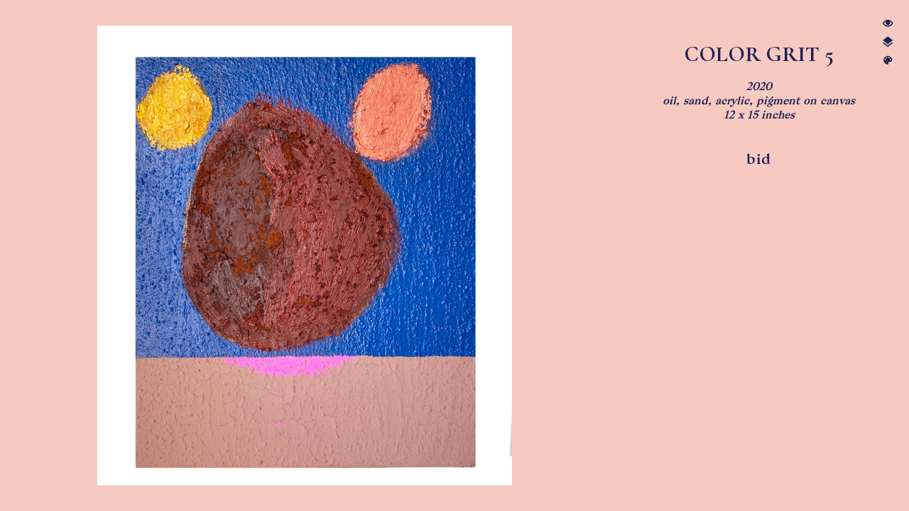

--- FILE ---
content_type: text/html; charset=UTF-8
request_url: https://plutoprojects.space/Listing-COLOR-GRIT-5
body_size: 37071
content:
<!DOCTYPE html>
<!-- 

        Running on cargo.site

-->
<html lang="en" data-predefined-style="true" data-css-presets="true" data-css-preset data-typography-preset>
	<head>
<script>
				var __cargo_context__ = 'live';
				var __cargo_js_ver__ = 'c=2837859173';
				var __cargo_maint__ = false;
				
				
			</script>
					<meta http-equiv="X-UA-Compatible" content="IE=edge,chrome=1">
		<meta http-equiv="Content-Type" content="text/html; charset=utf-8">
		<meta name="viewport" content="initial-scale=1.0, maximum-scale=1.0, user-scalable=no">
		
			<meta name="robots" content="index,follow">
		<title>Listing: COLOR GRIT 5 — Pluto Projects</title>
		<meta name="description" content="COLOR GRIT 5 2020 oil, sand, acrylic, pigment on canvas 12 x 15 inches bid">
				<meta name="twitter:card" content="summary_large_image">
		<meta name="twitter:title" content="Listing: COLOR GRIT 5 — Pluto Projects">
		<meta name="twitter:description" content="COLOR GRIT 5 2020 oil, sand, acrylic, pigment on canvas 12 x 15 inches bid">
		<meta name="twitter:image" content="https://freight.cargo.site/i/009af6b1c578fb33f85dc4c0a8e95d4c87aad4e49ffd744d9ceabbe6d0685a7e/pluto-avatar.png">
		<meta property="og:locale" content="en_US">
		<meta property="og:title" content="Listing: COLOR GRIT 5 — Pluto Projects">
		<meta property="og:description" content="COLOR GRIT 5 2020 oil, sand, acrylic, pigment on canvas 12 x 15 inches bid">
		<meta property="og:url" content="https://plutoprojects.space/Listing-COLOR-GRIT-5">
		<meta property="og:image" content="https://freight.cargo.site/i/009af6b1c578fb33f85dc4c0a8e95d4c87aad4e49ffd744d9ceabbe6d0685a7e/pluto-avatar.png">
		<meta property="og:type" content="website">

		<link rel="preconnect" href="https://static.cargo.site" crossorigin>
		<link rel="preconnect" href="https://freight.cargo.site" crossorigin>

		<link rel="preconnect" href="https://fonts.gstatic.com" crossorigin>
				<link rel="preconnect" href="https://type.cargo.site" crossorigin>

		<!--<link rel="preload" href="https://static.cargo.site/assets/social/IconFont-Regular-0.9.3.woff2" as="font" type="font/woff" crossorigin>-->

		<meta name="google-site-verification" content="faXCf-_STF8zvBPOqYARowoudFtdS8_I0v7-qlV8Uzg" />

		<link href="https://freight.cargo.site/t/original/i/4d8c431e3f18acb7dd2f026f43842ac243eeedc34dd377b5a40985ddfadc5e8f/pluto-avatar.ico" rel="shortcut icon">
		<link href="https://plutoprojects.space/rss" rel="alternate" type="application/rss+xml" title="Pluto Projects feed">

		<link href="//fonts.googleapis.com/css?family=Cormorant:400,400italic,700,700italic&c=2837859173&" id="" rel="stylesheet" type="text/css" />
<link href="https://plutoprojects.space/stylesheet?c=2837859173&1649213625" id="member_stylesheet" rel="stylesheet" type="text/css" />
<style id="">@font-face{font-family:Icons;src:url(https://static.cargo.site/assets/social/IconFont-Regular-0.9.3.woff2);unicode-range:U+E000-E15C,U+F0000,U+FE0E}@font-face{font-family:Icons;src:url(https://static.cargo.site/assets/social/IconFont-Regular-0.9.3.woff2);font-weight:240;unicode-range:U+E000-E15C,U+F0000,U+FE0E}@font-face{font-family:Icons;src:url(https://static.cargo.site/assets/social/IconFont-Regular-0.9.3.woff2);unicode-range:U+E000-E15C,U+F0000,U+FE0E;font-weight:400}@font-face{font-family:Icons;src:url(https://static.cargo.site/assets/social/IconFont-Regular-0.9.3.woff2);unicode-range:U+E000-E15C,U+F0000,U+FE0E;font-weight:600}@font-face{font-family:Icons;src:url(https://static.cargo.site/assets/social/IconFont-Regular-0.9.3.woff2);unicode-range:U+E000-E15C,U+F0000,U+FE0E;font-weight:800}@font-face{font-family:Icons;src:url(https://static.cargo.site/assets/social/IconFont-Regular-0.9.3.woff2);unicode-range:U+E000-E15C,U+F0000,U+FE0E;font-style:italic}@font-face{font-family:Icons;src:url(https://static.cargo.site/assets/social/IconFont-Regular-0.9.3.woff2);unicode-range:U+E000-E15C,U+F0000,U+FE0E;font-weight:200;font-style:italic}@font-face{font-family:Icons;src:url(https://static.cargo.site/assets/social/IconFont-Regular-0.9.3.woff2);unicode-range:U+E000-E15C,U+F0000,U+FE0E;font-weight:400;font-style:italic}@font-face{font-family:Icons;src:url(https://static.cargo.site/assets/social/IconFont-Regular-0.9.3.woff2);unicode-range:U+E000-E15C,U+F0000,U+FE0E;font-weight:600;font-style:italic}@font-face{font-family:Icons;src:url(https://static.cargo.site/assets/social/IconFont-Regular-0.9.3.woff2);unicode-range:U+E000-E15C,U+F0000,U+FE0E;font-weight:800;font-style:italic}body.iconfont-loading,body.iconfont-loading *{color:transparent!important}body{-moz-osx-font-smoothing:grayscale;-webkit-font-smoothing:antialiased;-webkit-text-size-adjust:none}body.no-scroll{overflow:hidden}/*!
 * Content
 */.page{word-wrap:break-word}:focus{outline:0}.pointer-events-none{pointer-events:none}.pointer-events-auto{pointer-events:auto}.pointer-events-none .page_content .audio-player,.pointer-events-none .page_content .shop_product,.pointer-events-none .page_content a,.pointer-events-none .page_content audio,.pointer-events-none .page_content button,.pointer-events-none .page_content details,.pointer-events-none .page_content iframe,.pointer-events-none .page_content img,.pointer-events-none .page_content input,.pointer-events-none .page_content video{pointer-events:auto}.pointer-events-none .page_content *>a,.pointer-events-none .page_content>a{position:relative}s *{text-transform:inherit}#toolset{position:fixed;bottom:10px;right:10px;z-index:8}.mobile #toolset,.template_site_inframe #toolset{display:none}#toolset a{display:block;height:24px;width:24px;margin:0;padding:0;text-decoration:none;background:rgba(0,0,0,.2)}#toolset a:hover{background:rgba(0,0,0,.8)}[data-adminview] #toolset a,[data-adminview] #toolset_admin a{background:rgba(0,0,0,.04);pointer-events:none;cursor:default}#toolset_admin a:active{background:rgba(0,0,0,.7)}#toolset_admin a svg>*{transform:scale(1.1) translate(0,-.5px);transform-origin:50% 50%}#toolset_admin a svg{pointer-events:none;width:100%!important;height:auto!important}#following-container{overflow:auto;-webkit-overflow-scrolling:touch}#following-container iframe{height:100%;width:100%;position:absolute;top:0;left:0;right:0;bottom:0}:root{--following-width:-400px;--following-animation-duration:450ms}@keyframes following-open{0%{transform:translateX(0)}100%{transform:translateX(var(--following-width))}}@keyframes following-open-inverse{0%{transform:translateX(0)}100%{transform:translateX(calc(-1 * var(--following-width)))}}@keyframes following-close{0%{transform:translateX(var(--following-width))}100%{transform:translateX(0)}}@keyframes following-close-inverse{0%{transform:translateX(calc(-1 * var(--following-width)))}100%{transform:translateX(0)}}body.animate-left{animation:following-open var(--following-animation-duration);animation-fill-mode:both;animation-timing-function:cubic-bezier(.24,1,.29,1)}#following-container.animate-left{animation:following-close-inverse var(--following-animation-duration);animation-fill-mode:both;animation-timing-function:cubic-bezier(.24,1,.29,1)}#following-container.animate-left #following-frame{animation:following-close var(--following-animation-duration);animation-fill-mode:both;animation-timing-function:cubic-bezier(.24,1,.29,1)}body.animate-right{animation:following-close var(--following-animation-duration);animation-fill-mode:both;animation-timing-function:cubic-bezier(.24,1,.29,1)}#following-container.animate-right{animation:following-open-inverse var(--following-animation-duration);animation-fill-mode:both;animation-timing-function:cubic-bezier(.24,1,.29,1)}#following-container.animate-right #following-frame{animation:following-open var(--following-animation-duration);animation-fill-mode:both;animation-timing-function:cubic-bezier(.24,1,.29,1)}.slick-slider{position:relative;display:block;-moz-box-sizing:border-box;box-sizing:border-box;-webkit-user-select:none;-moz-user-select:none;-ms-user-select:none;user-select:none;-webkit-touch-callout:none;-khtml-user-select:none;-ms-touch-action:pan-y;touch-action:pan-y;-webkit-tap-highlight-color:transparent}.slick-list{position:relative;display:block;overflow:hidden;margin:0;padding:0}.slick-list:focus{outline:0}.slick-list.dragging{cursor:pointer;cursor:hand}.slick-slider .slick-list,.slick-slider .slick-track{transform:translate3d(0,0,0);will-change:transform}.slick-track{position:relative;top:0;left:0;display:block}.slick-track:after,.slick-track:before{display:table;content:'';width:1px;height:1px;margin-top:-1px;margin-left:-1px}.slick-track:after{clear:both}.slick-loading .slick-track{visibility:hidden}.slick-slide{display:none;float:left;height:100%;min-height:1px}[dir=rtl] .slick-slide{float:right}.content .slick-slide img{display:inline-block}.content .slick-slide img:not(.image-zoom){cursor:pointer}.content .scrub .slick-list,.content .scrub .slick-slide img:not(.image-zoom){cursor:ew-resize}body.slideshow-scrub-dragging *{cursor:ew-resize!important}.content .slick-slide img:not([src]),.content .slick-slide img[src='']{width:100%;height:auto}.slick-slide.slick-loading img{display:none}.slick-slide.dragging img{pointer-events:none}.slick-initialized .slick-slide{display:block}.slick-loading .slick-slide{visibility:hidden}.slick-vertical .slick-slide{display:block;height:auto;border:1px solid transparent}.slick-arrow.slick-hidden{display:none}.slick-arrow{position:absolute;z-index:9;width:0;top:0;height:100%;cursor:pointer;will-change:opacity;-webkit-transition:opacity 333ms cubic-bezier(.4,0,.22,1);transition:opacity 333ms cubic-bezier(.4,0,.22,1)}.slick-arrow.hidden{opacity:0}.slick-arrow svg{position:absolute;width:36px;height:36px;top:0;left:0;right:0;bottom:0;margin:auto;transform:translate(.25px,.25px)}.slick-arrow svg.right-arrow{transform:translate(.25px,.25px) scaleX(-1)}.slick-arrow svg:active{opacity:.75}.slick-arrow svg .arrow-shape{fill:none!important;stroke:#fff;stroke-linecap:square}.slick-arrow svg .arrow-outline{fill:none!important;stroke-width:2.5px;stroke:rgba(0,0,0,.6);stroke-linecap:square}.slick-arrow.slick-next{right:0;text-align:right}.slick-next svg,.wallpaper-navigation .slick-next svg{margin-right:10px}.mobile .slick-next svg{margin-right:10px}.slick-arrow.slick-prev{text-align:left}.slick-prev svg,.wallpaper-navigation .slick-prev svg{margin-left:10px}.mobile .slick-prev svg{margin-left:10px}.loading_animation{display:none;vertical-align:middle;z-index:15;line-height:0;pointer-events:none;border-radius:100%}.loading_animation.hidden{display:none}.loading_animation.pulsing{opacity:0;display:inline-block;animation-delay:.1s;-webkit-animation-delay:.1s;-moz-animation-delay:.1s;animation-duration:12s;animation-iteration-count:infinite;animation:fade-pulse-in .5s ease-in-out;-moz-animation:fade-pulse-in .5s ease-in-out;-webkit-animation:fade-pulse-in .5s ease-in-out;-webkit-animation-fill-mode:forwards;-moz-animation-fill-mode:forwards;animation-fill-mode:forwards}.loading_animation.pulsing.no-delay{animation-delay:0s;-webkit-animation-delay:0s;-moz-animation-delay:0s}.loading_animation div{border-radius:100%}.loading_animation div svg{max-width:100%;height:auto}.loading_animation div,.loading_animation div svg{width:20px;height:20px}.loading_animation.full-width svg{width:100%;height:auto}.loading_animation.full-width.big svg{width:100px;height:100px}.loading_animation div svg>*{fill:#ccc}.loading_animation div{-webkit-animation:spin-loading 12s ease-out;-webkit-animation-iteration-count:infinite;-moz-animation:spin-loading 12s ease-out;-moz-animation-iteration-count:infinite;animation:spin-loading 12s ease-out;animation-iteration-count:infinite}.loading_animation.hidden{display:none}[data-backdrop] .loading_animation{position:absolute;top:15px;left:15px;z-index:99}.loading_animation.position-absolute.middle{top:calc(50% - 10px);left:calc(50% - 10px)}.loading_animation.position-absolute.topleft{top:0;left:0}.loading_animation.position-absolute.middleright{top:calc(50% - 10px);right:1rem}.loading_animation.position-absolute.middleleft{top:calc(50% - 10px);left:1rem}.loading_animation.gray div svg>*{fill:#999}.loading_animation.gray-dark div svg>*{fill:#666}.loading_animation.gray-darker div svg>*{fill:#555}.loading_animation.gray-light div svg>*{fill:#ccc}.loading_animation.white div svg>*{fill:rgba(255,255,255,.85)}.loading_animation.blue div svg>*{fill:#698fff}.loading_animation.inline{display:inline-block;margin-bottom:.5ex}.loading_animation.inline.left{margin-right:.5ex}@-webkit-keyframes fade-pulse-in{0%{opacity:0}50%{opacity:.5}100%{opacity:1}}@-moz-keyframes fade-pulse-in{0%{opacity:0}50%{opacity:.5}100%{opacity:1}}@keyframes fade-pulse-in{0%{opacity:0}50%{opacity:.5}100%{opacity:1}}@-webkit-keyframes pulsate{0%{opacity:1}50%{opacity:0}100%{opacity:1}}@-moz-keyframes pulsate{0%{opacity:1}50%{opacity:0}100%{opacity:1}}@keyframes pulsate{0%{opacity:1}50%{opacity:0}100%{opacity:1}}@-webkit-keyframes spin-loading{0%{transform:rotate(0)}9%{transform:rotate(1050deg)}18%{transform:rotate(-1090deg)}20%{transform:rotate(-1080deg)}23%{transform:rotate(-1080deg)}28%{transform:rotate(-1095deg)}29%{transform:rotate(-1065deg)}34%{transform:rotate(-1080deg)}35%{transform:rotate(-1050deg)}40%{transform:rotate(-1065deg)}41%{transform:rotate(-1035deg)}44%{transform:rotate(-1035deg)}47%{transform:rotate(-2160deg)}50%{transform:rotate(-2160deg)}56%{transform:rotate(45deg)}60%{transform:rotate(45deg)}80%{transform:rotate(6120deg)}100%{transform:rotate(0)}}@keyframes spin-loading{0%{transform:rotate(0)}9%{transform:rotate(1050deg)}18%{transform:rotate(-1090deg)}20%{transform:rotate(-1080deg)}23%{transform:rotate(-1080deg)}28%{transform:rotate(-1095deg)}29%{transform:rotate(-1065deg)}34%{transform:rotate(-1080deg)}35%{transform:rotate(-1050deg)}40%{transform:rotate(-1065deg)}41%{transform:rotate(-1035deg)}44%{transform:rotate(-1035deg)}47%{transform:rotate(-2160deg)}50%{transform:rotate(-2160deg)}56%{transform:rotate(45deg)}60%{transform:rotate(45deg)}80%{transform:rotate(6120deg)}100%{transform:rotate(0)}}[grid-row]{align-items:flex-start;box-sizing:border-box;display:-webkit-box;display:-webkit-flex;display:-ms-flexbox;display:flex;-webkit-flex-wrap:wrap;-ms-flex-wrap:wrap;flex-wrap:wrap}[grid-col]{box-sizing:border-box}[grid-row] [grid-col].empty:after{content:"\0000A0";cursor:text}body.mobile[data-adminview=content-editproject] [grid-row] [grid-col].empty:after{display:none}[grid-col=auto]{-webkit-box-flex:1;-webkit-flex:1;-ms-flex:1;flex:1}[grid-col=x12]{width:100%}[grid-col=x11]{width:50%}[grid-col=x10]{width:33.33%}[grid-col=x9]{width:25%}[grid-col=x8]{width:20%}[grid-col=x7]{width:16.666666667%}[grid-col=x6]{width:14.285714286%}[grid-col=x5]{width:12.5%}[grid-col=x4]{width:11.111111111%}[grid-col=x3]{width:10%}[grid-col=x2]{width:9.090909091%}[grid-col=x1]{width:8.333333333%}[grid-col="1"]{width:8.33333%}[grid-col="2"]{width:16.66667%}[grid-col="3"]{width:25%}[grid-col="4"]{width:33.33333%}[grid-col="5"]{width:41.66667%}[grid-col="6"]{width:50%}[grid-col="7"]{width:58.33333%}[grid-col="8"]{width:66.66667%}[grid-col="9"]{width:75%}[grid-col="10"]{width:83.33333%}[grid-col="11"]{width:91.66667%}[grid-col="12"]{width:100%}body.mobile [grid-responsive] [grid-col]{width:100%;-webkit-box-flex:none;-webkit-flex:none;-ms-flex:none;flex:none}[data-ce-host=true][contenteditable=true] [grid-pad]{pointer-events:none}[data-ce-host=true][contenteditable=true] [grid-pad]>*{pointer-events:auto}[grid-pad="0"]{padding:0}[grid-pad="0.25"]{padding:.125rem}[grid-pad="0.5"]{padding:.25rem}[grid-pad="0.75"]{padding:.375rem}[grid-pad="1"]{padding:.5rem}[grid-pad="1.25"]{padding:.625rem}[grid-pad="1.5"]{padding:.75rem}[grid-pad="1.75"]{padding:.875rem}[grid-pad="2"]{padding:1rem}[grid-pad="2.5"]{padding:1.25rem}[grid-pad="3"]{padding:1.5rem}[grid-pad="3.5"]{padding:1.75rem}[grid-pad="4"]{padding:2rem}[grid-pad="5"]{padding:2.5rem}[grid-pad="6"]{padding:3rem}[grid-pad="7"]{padding:3.5rem}[grid-pad="8"]{padding:4rem}[grid-pad="9"]{padding:4.5rem}[grid-pad="10"]{padding:5rem}[grid-gutter="0"]{margin:0}[grid-gutter="0.5"]{margin:-.25rem}[grid-gutter="1"]{margin:-.5rem}[grid-gutter="1.5"]{margin:-.75rem}[grid-gutter="2"]{margin:-1rem}[grid-gutter="2.5"]{margin:-1.25rem}[grid-gutter="3"]{margin:-1.5rem}[grid-gutter="3.5"]{margin:-1.75rem}[grid-gutter="4"]{margin:-2rem}[grid-gutter="5"]{margin:-2.5rem}[grid-gutter="6"]{margin:-3rem}[grid-gutter="7"]{margin:-3.5rem}[grid-gutter="8"]{margin:-4rem}[grid-gutter="10"]{margin:-5rem}[grid-gutter="12"]{margin:-6rem}[grid-gutter="14"]{margin:-7rem}[grid-gutter="16"]{margin:-8rem}[grid-gutter="18"]{margin:-9rem}[grid-gutter="20"]{margin:-10rem}small{max-width:100%;text-decoration:inherit}img:not([src]),img[src='']{outline:1px solid rgba(177,177,177,.4);outline-offset:-1px;content:url([data-uri])}img.image-zoom{cursor:-webkit-zoom-in;cursor:-moz-zoom-in;cursor:zoom-in}#imprimatur{color:#333;font-size:10px;font-family:-apple-system,BlinkMacSystemFont,"Segoe UI",Roboto,Oxygen,Ubuntu,Cantarell,"Open Sans","Helvetica Neue",sans-serif,"Sans Serif",Icons;/*!System*/position:fixed;opacity:.3;right:-28px;bottom:160px;transform:rotate(270deg);-ms-transform:rotate(270deg);-webkit-transform:rotate(270deg);z-index:8;text-transform:uppercase;color:#999;opacity:.5;padding-bottom:2px;text-decoration:none}.mobile #imprimatur{display:none}bodycopy cargo-link a{font-family:-apple-system,BlinkMacSystemFont,"Segoe UI",Roboto,Oxygen,Ubuntu,Cantarell,"Open Sans","Helvetica Neue",sans-serif,"Sans Serif",Icons;/*!System*/font-size:12px;font-style:normal;font-weight:400;transform:rotate(270deg);text-decoration:none;position:fixed!important;right:-27px;bottom:100px;text-decoration:none;letter-spacing:normal;background:0 0;border:0;border-bottom:0;outline:0}/*! PhotoSwipe Default UI CSS by Dmitry Semenov | photoswipe.com | MIT license */.pswp--has_mouse .pswp__button--arrow--left,.pswp--has_mouse .pswp__button--arrow--right,.pswp__ui{visibility:visible}.pswp--minimal--dark .pswp__top-bar,.pswp__button{background:0 0}.pswp,.pswp__bg,.pswp__container,.pswp__img--placeholder,.pswp__zoom-wrap,.quick-view-navigation{-webkit-backface-visibility:hidden}.pswp__button{cursor:pointer;opacity:1;-webkit-appearance:none;transition:opacity .2s;-webkit-box-shadow:none;box-shadow:none}.pswp__button-close>svg{top:10px;right:10px;margin-left:auto}.pswp--touch .quick-view-navigation{display:none}.pswp__ui{-webkit-font-smoothing:auto;opacity:1;z-index:1550}.quick-view-navigation{will-change:opacity;-webkit-transition:opacity 333ms cubic-bezier(.4,0,.22,1);transition:opacity 333ms cubic-bezier(.4,0,.22,1)}.quick-view-navigation .pswp__group .pswp__button{pointer-events:auto}.pswp__button>svg{position:absolute;width:36px;height:36px}.quick-view-navigation .pswp__group:active svg{opacity:.75}.pswp__button svg .shape-shape{fill:#fff}.pswp__button svg .shape-outline{fill:#000}.pswp__button-prev>svg{top:0;bottom:0;left:10px;margin:auto}.pswp__button-next>svg{top:0;bottom:0;right:10px;margin:auto}.quick-view-navigation .pswp__group .pswp__button-prev{position:absolute;left:0;top:0;width:0;height:100%}.quick-view-navigation .pswp__group .pswp__button-next{position:absolute;right:0;top:0;width:0;height:100%}.quick-view-navigation .close-button,.quick-view-navigation .left-arrow,.quick-view-navigation .right-arrow{transform:translate(.25px,.25px)}.quick-view-navigation .right-arrow{transform:translate(.25px,.25px) scaleX(-1)}.pswp__button svg .shape-outline{fill:transparent!important;stroke:#000;stroke-width:2.5px;stroke-linecap:square}.pswp__button svg .shape-shape{fill:transparent!important;stroke:#fff;stroke-width:1.5px;stroke-linecap:square}.pswp__bg,.pswp__scroll-wrap,.pswp__zoom-wrap{width:100%;position:absolute}.quick-view-navigation .pswp__group .pswp__button-close{margin:0}.pswp__container,.pswp__item,.pswp__zoom-wrap{right:0;bottom:0;top:0;position:absolute;left:0}.pswp__ui--hidden .pswp__button{opacity:.001}.pswp__ui--hidden .pswp__button,.pswp__ui--hidden .pswp__button *{pointer-events:none}.pswp .pswp__ui.pswp__ui--displaynone{display:none}.pswp__element--disabled{display:none!important}/*! PhotoSwipe main CSS by Dmitry Semenov | photoswipe.com | MIT license */.pswp{position:fixed;display:none;height:100%;width:100%;top:0;left:0;right:0;bottom:0;margin:auto;-ms-touch-action:none;touch-action:none;z-index:9999999;-webkit-text-size-adjust:100%;line-height:initial;letter-spacing:initial;outline:0}.pswp img{max-width:none}.pswp--zoom-disabled .pswp__img{cursor:default!important}.pswp--animate_opacity{opacity:.001;will-change:opacity;-webkit-transition:opacity 333ms cubic-bezier(.4,0,.22,1);transition:opacity 333ms cubic-bezier(.4,0,.22,1)}.pswp--open{display:block}.pswp--zoom-allowed .pswp__img{cursor:-webkit-zoom-in;cursor:-moz-zoom-in;cursor:zoom-in}.pswp--zoomed-in .pswp__img{cursor:-webkit-grab;cursor:-moz-grab;cursor:grab}.pswp--dragging .pswp__img{cursor:-webkit-grabbing;cursor:-moz-grabbing;cursor:grabbing}.pswp__bg{left:0;top:0;height:100%;opacity:0;transform:translateZ(0);will-change:opacity}.pswp__scroll-wrap{left:0;top:0;height:100%}.pswp__container,.pswp__zoom-wrap{-ms-touch-action:none;touch-action:none}.pswp__container,.pswp__img{-webkit-user-select:none;-moz-user-select:none;-ms-user-select:none;user-select:none;-webkit-tap-highlight-color:transparent;-webkit-touch-callout:none}.pswp__zoom-wrap{-webkit-transform-origin:left top;-ms-transform-origin:left top;transform-origin:left top;-webkit-transition:-webkit-transform 222ms cubic-bezier(.4,0,.22,1);transition:transform 222ms cubic-bezier(.4,0,.22,1)}.pswp__bg{-webkit-transition:opacity 222ms cubic-bezier(.4,0,.22,1);transition:opacity 222ms cubic-bezier(.4,0,.22,1)}.pswp--animated-in .pswp__bg,.pswp--animated-in .pswp__zoom-wrap{-webkit-transition:none;transition:none}.pswp--hide-overflow .pswp__scroll-wrap,.pswp--hide-overflow.pswp{overflow:hidden}.pswp__img{position:absolute;width:auto;height:auto;top:0;left:0}.pswp__img--placeholder--blank{background:#222}.pswp--ie .pswp__img{width:100%!important;height:auto!important;left:0;top:0}.pswp__ui--idle{opacity:0}.pswp__error-msg{position:absolute;left:0;top:50%;width:100%;text-align:center;font-size:14px;line-height:16px;margin-top:-8px;color:#ccc}.pswp__error-msg a{color:#ccc;text-decoration:underline}.pswp__error-msg{font-family:-apple-system,BlinkMacSystemFont,"Segoe UI",Roboto,Oxygen,Ubuntu,Cantarell,"Open Sans","Helvetica Neue",sans-serif}.quick-view.mouse-down .iframe-item{pointer-events:none!important}.quick-view-caption-positioner{pointer-events:none;width:100%;height:100%}.quick-view-caption-wrapper{margin:auto;position:absolute;bottom:0;left:0;right:0}.quick-view-horizontal-align-left .quick-view-caption-wrapper{margin-left:0}.quick-view-horizontal-align-right .quick-view-caption-wrapper{margin-right:0}[data-quick-view-caption]{transition:.1s opacity ease-in-out;position:absolute;bottom:0;left:0;right:0}.quick-view-horizontal-align-left [data-quick-view-caption]{text-align:left}.quick-view-horizontal-align-right [data-quick-view-caption]{text-align:right}.quick-view-caption{transition:.1s opacity ease-in-out}.quick-view-caption>*{display:inline-block}.quick-view-caption *{pointer-events:auto}.quick-view-caption.hidden{opacity:0}.shop_product .dropdown_wrapper{flex:0 0 100%;position:relative}.shop_product select{appearance:none;-moz-appearance:none;-webkit-appearance:none;outline:0;-webkit-font-smoothing:antialiased;-moz-osx-font-smoothing:grayscale;cursor:pointer;border-radius:0;white-space:nowrap;overflow:hidden!important;text-overflow:ellipsis}.shop_product select.dropdown::-ms-expand{display:none}.shop_product a{cursor:pointer;border-bottom:none;text-decoration:none}.shop_product a.out-of-stock{pointer-events:none}body.audio-player-dragging *{cursor:ew-resize!important}.audio-player{display:inline-flex;flex:1 0 calc(100% - 2px);width:calc(100% - 2px)}.audio-player .button{height:100%;flex:0 0 3.3rem;display:flex}.audio-player .separator{left:3.3rem;height:100%}.audio-player .buffer{width:0%;height:100%;transition:left .3s linear,width .3s linear}.audio-player.seeking .buffer{transition:left 0s,width 0s}.audio-player.seeking{user-select:none;-webkit-user-select:none;cursor:ew-resize}.audio-player.seeking *{user-select:none;-webkit-user-select:none;cursor:ew-resize}.audio-player .bar{overflow:hidden;display:flex;justify-content:space-between;align-content:center;flex-grow:1}.audio-player .progress{width:0%;height:100%;transition:width .3s linear}.audio-player.seeking .progress{transition:width 0s}.audio-player .pause,.audio-player .play{cursor:pointer;height:100%}.audio-player .note-icon{margin:auto 0;order:2;flex:0 1 auto}.audio-player .title{white-space:nowrap;overflow:hidden;text-overflow:ellipsis;pointer-events:none;user-select:none;padding:.5rem 0 .5rem 1rem;margin:auto auto auto 0;flex:0 3 auto;min-width:0;width:100%}.audio-player .total-time{flex:0 1 auto;margin:auto 0}.audio-player .current-time,.audio-player .play-text{flex:0 1 auto;margin:auto 0}.audio-player .stream-anim{user-select:none;margin:auto auto auto 0}.audio-player .stream-anim span{display:inline-block}.audio-player .buffer,.audio-player .current-time,.audio-player .note-svg,.audio-player .play-text,.audio-player .separator,.audio-player .total-time{user-select:none;pointer-events:none}.audio-player .buffer,.audio-player .play-text,.audio-player .progress{position:absolute}.audio-player,.audio-player .bar,.audio-player .button,.audio-player .current-time,.audio-player .note-icon,.audio-player .pause,.audio-player .play,.audio-player .total-time{position:relative}body.mobile .audio-player,body.mobile .audio-player *{-webkit-touch-callout:none}#standalone-admin-frame{border:0;width:400px;position:absolute;right:0;top:0;height:100vh;z-index:99}body[standalone-admin=true] #standalone-admin-frame{transform:translate(0,0)}body[standalone-admin=true] .main_container{width:calc(100% - 400px)}body[standalone-admin=false] #standalone-admin-frame{transform:translate(100%,0)}body[standalone-admin=false] .main_container{width:100%}.toggle_standaloneAdmin{position:fixed;top:0;right:400px;height:40px;width:40px;z-index:999;cursor:pointer;background-color:rgba(0,0,0,.4)}.toggle_standaloneAdmin:active{opacity:.7}body[standalone-admin=false] .toggle_standaloneAdmin{right:0}.toggle_standaloneAdmin *{color:#fff;fill:#fff}.toggle_standaloneAdmin svg{padding:6px;width:100%;height:100%;opacity:.85}body[standalone-admin=false] .toggle_standaloneAdmin #close,body[standalone-admin=true] .toggle_standaloneAdmin #backdropsettings{display:none}.toggle_standaloneAdmin>div{width:100%;height:100%}#admin_toggle_button{position:fixed;top:50%;transform:translate(0,-50%);right:400px;height:36px;width:12px;z-index:999;cursor:pointer;background-color:rgba(0,0,0,.09);padding-left:2px;margin-right:5px}#admin_toggle_button .bar{content:'';background:rgba(0,0,0,.09);position:fixed;width:5px;bottom:0;top:0;z-index:10}#admin_toggle_button:active{background:rgba(0,0,0,.065)}#admin_toggle_button *{color:#fff;fill:#fff}#admin_toggle_button svg{padding:0;width:16px;height:36px;margin-left:1px;opacity:1}#admin_toggle_button svg *{fill:#fff;opacity:1}#admin_toggle_button[data-state=closed] .toggle_admin_close{display:none}#admin_toggle_button[data-state=closed],#admin_toggle_button[data-state=closed] .toggle_admin_open{width:20px;cursor:pointer;margin:0}#admin_toggle_button[data-state=closed] svg{margin-left:2px}#admin_toggle_button[data-state=open] .toggle_admin_open{display:none}select,select *{text-rendering:auto!important}b b{font-weight:inherit}*{-webkit-box-sizing:border-box;-moz-box-sizing:border-box;box-sizing:border-box}customhtml>*{position:relative;z-index:10}body,html{min-height:100vh;margin:0;padding:0}html{touch-action:manipulation;position:relative;background-color:#fff}.main_container{min-height:100vh;width:100%;overflow:hidden}.container{display:-webkit-box;display:-webkit-flex;display:-moz-box;display:-ms-flexbox;display:flex;-webkit-flex-wrap:wrap;-moz-flex-wrap:wrap;-ms-flex-wrap:wrap;flex-wrap:wrap;max-width:100%;width:100%;overflow:visible}.container{align-items:flex-start;-webkit-align-items:flex-start}.page{z-index:2}.page ul li>text-limit{display:block}.content,.content_container,.pinned{-webkit-flex:1 0 auto;-moz-flex:1 0 auto;-ms-flex:1 0 auto;flex:1 0 auto;max-width:100%}.content_container{width:100%}.content_container.full_height{min-height:100vh}.page_background{position:absolute;top:0;left:0;width:100%;height:100%}.page_container{position:relative;overflow:visible;width:100%}.backdrop{position:absolute;top:0;z-index:1;width:100%;height:100%;max-height:100vh}.backdrop>div{position:absolute;top:0;left:0;width:100%;height:100%;-webkit-backface-visibility:hidden;backface-visibility:hidden;transform:translate3d(0,0,0);contain:strict}[data-backdrop].backdrop>div[data-overflowing]{max-height:100vh;position:absolute;top:0;left:0}body.mobile [split-responsive]{display:flex;flex-direction:column}body.mobile [split-responsive] .container{width:100%;order:2}body.mobile [split-responsive] .backdrop{position:relative;height:50vh;width:100%;order:1}body.mobile [split-responsive] [data-auxiliary].backdrop{position:absolute;height:50vh;width:100%;order:1}.page{position:relative;z-index:2}img[data-align=left]{float:left}img[data-align=right]{float:right}[data-rotation]{transform-origin:center center}.content .page_content:not([contenteditable=true]) [data-draggable]{pointer-events:auto!important;backface-visibility:hidden}.preserve-3d{-moz-transform-style:preserve-3d;transform-style:preserve-3d}.content .page_content:not([contenteditable=true]) [data-draggable] iframe{pointer-events:none!important}.dragging-active iframe{pointer-events:none!important}.content .page_content:not([contenteditable=true]) [data-draggable]:active{opacity:1}.content .scroll-transition-fade{transition:transform 1s ease-in-out,opacity .8s ease-in-out}.content .scroll-transition-fade.below-viewport{opacity:0;transform:translateY(40px)}.mobile.full_width .page_container:not([split-layout]) .container_width{width:100%}[data-view=pinned_bottom] .bottom_pin_invisibility{visibility:hidden}.pinned{position:relative;width:100%}.pinned .page_container.accommodate:not(.fixed):not(.overlay){z-index:2}.pinned .page_container.overlay{position:absolute;z-index:4}.pinned .page_container.overlay.fixed{position:fixed}.pinned .page_container.overlay.fixed .page{max-height:100vh;-webkit-overflow-scrolling:touch}.pinned .page_container.overlay.fixed .page.allow-scroll{overflow-y:auto;overflow-x:hidden}.pinned .page_container.overlay.fixed .page.allow-scroll{align-items:flex-start;-webkit-align-items:flex-start}.pinned .page_container .page.allow-scroll::-webkit-scrollbar{width:0;background:0 0;display:none}.pinned.pinned_top .page_container.overlay{left:0;top:0}.pinned.pinned_bottom .page_container.overlay{left:0;bottom:0}div[data-container=set]:empty{margin-top:1px}.thumbnails{position:relative;z-index:1}[thumbnails=grid]{align-items:baseline}[thumbnails=justify] .thumbnail{box-sizing:content-box}[thumbnails][data-padding-zero] .thumbnail{margin-bottom:-1px}[thumbnails=montessori] .thumbnail{pointer-events:auto;position:absolute}[thumbnails] .thumbnail>a{display:block;text-decoration:none}[thumbnails=montessori]{height:0}[thumbnails][data-resizing],[thumbnails][data-resizing] *{cursor:nwse-resize}[thumbnails] .thumbnail .resize-handle{cursor:nwse-resize;width:26px;height:26px;padding:5px;position:absolute;opacity:.75;right:-1px;bottom:-1px;z-index:100}[thumbnails][data-resizing] .resize-handle{display:none}[thumbnails] .thumbnail .resize-handle svg{position:absolute;top:0;left:0}[thumbnails] .thumbnail .resize-handle:hover{opacity:1}[data-can-move].thumbnail .resize-handle svg .resize_path_outline{fill:#fff}[data-can-move].thumbnail .resize-handle svg .resize_path{fill:#000}[thumbnails=montessori] .thumbnail_sizer{height:0;width:100%;position:relative;padding-bottom:100%;pointer-events:none}[thumbnails] .thumbnail img{display:block;min-height:3px;margin-bottom:0}[thumbnails] .thumbnail img:not([src]),img[src=""]{margin:0!important;width:100%;min-height:3px;height:100%!important;position:absolute}[aspect-ratio="1x1"].thumb_image{height:0;padding-bottom:100%;overflow:hidden}[aspect-ratio="4x3"].thumb_image{height:0;padding-bottom:75%;overflow:hidden}[aspect-ratio="16x9"].thumb_image{height:0;padding-bottom:56.25%;overflow:hidden}[thumbnails] .thumb_image{width:100%;position:relative}[thumbnails][thumbnail-vertical-align=top]{align-items:flex-start}[thumbnails][thumbnail-vertical-align=middle]{align-items:center}[thumbnails][thumbnail-vertical-align=bottom]{align-items:baseline}[thumbnails][thumbnail-horizontal-align=left]{justify-content:flex-start}[thumbnails][thumbnail-horizontal-align=middle]{justify-content:center}[thumbnails][thumbnail-horizontal-align=right]{justify-content:flex-end}.thumb_image.default_image>svg{position:absolute;top:0;left:0;bottom:0;right:0;width:100%;height:100%}.thumb_image.default_image{outline:1px solid #ccc;outline-offset:-1px;position:relative}.mobile.full_width [data-view=Thumbnail] .thumbnails_width{width:100%}.content [data-draggable] a:active,.content [data-draggable] img:active{opacity:initial}.content .draggable-dragging{opacity:initial}[data-draggable].draggable_visible{visibility:visible}[data-draggable].draggable_hidden{visibility:hidden}.gallery_card [data-draggable],.marquee [data-draggable]{visibility:inherit}[data-draggable]{visibility:visible;background-color:rgba(0,0,0,.003)}#site_menu_panel_container .image-gallery:not(.initialized){height:0;padding-bottom:100%;min-height:initial}.image-gallery:not(.initialized){min-height:100vh;visibility:hidden;width:100%}.image-gallery .gallery_card img{display:block;width:100%;height:auto}.image-gallery .gallery_card{transform-origin:center}.image-gallery .gallery_card.dragging{opacity:.1;transform:initial!important}.image-gallery:not([image-gallery=slideshow]) .gallery_card iframe:only-child,.image-gallery:not([image-gallery=slideshow]) .gallery_card video:only-child{width:100%;height:100%;top:0;left:0;position:absolute}.image-gallery[image-gallery=slideshow] .gallery_card video[muted][autoplay]:not([controls]),.image-gallery[image-gallery=slideshow] .gallery_card video[muted][data-autoplay]:not([controls]){pointer-events:none}.image-gallery [image-gallery-pad="0"] video:only-child{object-fit:cover;height:calc(100% + 1px)}div.image-gallery>a,div.image-gallery>iframe,div.image-gallery>img,div.image-gallery>video{display:none}[image-gallery-row]{align-items:flex-start;box-sizing:border-box;display:-webkit-box;display:-webkit-flex;display:-ms-flexbox;display:flex;-webkit-flex-wrap:wrap;-ms-flex-wrap:wrap;flex-wrap:wrap}.image-gallery .gallery_card_image{width:100%;position:relative}[data-predefined-style=true] .image-gallery a.gallery_card{display:block;border:none}[image-gallery-col]{box-sizing:border-box}[image-gallery-col=x12]{width:100%}[image-gallery-col=x11]{width:50%}[image-gallery-col=x10]{width:33.33%}[image-gallery-col=x9]{width:25%}[image-gallery-col=x8]{width:20%}[image-gallery-col=x7]{width:16.666666667%}[image-gallery-col=x6]{width:14.285714286%}[image-gallery-col=x5]{width:12.5%}[image-gallery-col=x4]{width:11.111111111%}[image-gallery-col=x3]{width:10%}[image-gallery-col=x2]{width:9.090909091%}[image-gallery-col=x1]{width:8.333333333%}.content .page_content [image-gallery-pad].image-gallery{pointer-events:none}.content .page_content [image-gallery-pad].image-gallery .gallery_card_image>*,.content .page_content [image-gallery-pad].image-gallery .gallery_image_caption{pointer-events:auto}.content .page_content [image-gallery-pad="0"]{padding:0}.content .page_content [image-gallery-pad="0.25"]{padding:.125rem}.content .page_content [image-gallery-pad="0.5"]{padding:.25rem}.content .page_content [image-gallery-pad="0.75"]{padding:.375rem}.content .page_content [image-gallery-pad="1"]{padding:.5rem}.content .page_content [image-gallery-pad="1.25"]{padding:.625rem}.content .page_content [image-gallery-pad="1.5"]{padding:.75rem}.content .page_content [image-gallery-pad="1.75"]{padding:.875rem}.content .page_content [image-gallery-pad="2"]{padding:1rem}.content .page_content [image-gallery-pad="2.5"]{padding:1.25rem}.content .page_content [image-gallery-pad="3"]{padding:1.5rem}.content .page_content [image-gallery-pad="3.5"]{padding:1.75rem}.content .page_content [image-gallery-pad="4"]{padding:2rem}.content .page_content [image-gallery-pad="5"]{padding:2.5rem}.content .page_content [image-gallery-pad="6"]{padding:3rem}.content .page_content [image-gallery-pad="7"]{padding:3.5rem}.content .page_content [image-gallery-pad="8"]{padding:4rem}.content .page_content [image-gallery-pad="9"]{padding:4.5rem}.content .page_content [image-gallery-pad="10"]{padding:5rem}.content .page_content [image-gallery-gutter="0"]{margin:0}.content .page_content [image-gallery-gutter="0.5"]{margin:-.25rem}.content .page_content [image-gallery-gutter="1"]{margin:-.5rem}.content .page_content [image-gallery-gutter="1.5"]{margin:-.75rem}.content .page_content [image-gallery-gutter="2"]{margin:-1rem}.content .page_content [image-gallery-gutter="2.5"]{margin:-1.25rem}.content .page_content [image-gallery-gutter="3"]{margin:-1.5rem}.content .page_content [image-gallery-gutter="3.5"]{margin:-1.75rem}.content .page_content [image-gallery-gutter="4"]{margin:-2rem}.content .page_content [image-gallery-gutter="5"]{margin:-2.5rem}.content .page_content [image-gallery-gutter="6"]{margin:-3rem}.content .page_content [image-gallery-gutter="7"]{margin:-3.5rem}.content .page_content [image-gallery-gutter="8"]{margin:-4rem}.content .page_content [image-gallery-gutter="10"]{margin:-5rem}.content .page_content [image-gallery-gutter="12"]{margin:-6rem}.content .page_content [image-gallery-gutter="14"]{margin:-7rem}.content .page_content [image-gallery-gutter="16"]{margin:-8rem}.content .page_content [image-gallery-gutter="18"]{margin:-9rem}.content .page_content [image-gallery-gutter="20"]{margin:-10rem}[image-gallery=slideshow]:not(.initialized)>*{min-height:1px;opacity:0;min-width:100%}[image-gallery=slideshow][data-constrained-by=height] [image-gallery-vertical-align].slick-track{align-items:flex-start}[image-gallery=slideshow] img.image-zoom:active{opacity:initial}[image-gallery=slideshow].slick-initialized .gallery_card{pointer-events:none}[image-gallery=slideshow].slick-initialized .gallery_card.slick-current{pointer-events:auto}[image-gallery=slideshow] .gallery_card:not(.has_caption){line-height:0}.content .page_content [image-gallery=slideshow].image-gallery>*{pointer-events:auto}.content [image-gallery=slideshow].image-gallery.slick-initialized .gallery_card{overflow:hidden;margin:0;display:flex;flex-flow:row wrap;flex-shrink:0}.content [image-gallery=slideshow].image-gallery.slick-initialized .gallery_card.slick-current{overflow:visible}[image-gallery=slideshow] .gallery_image_caption{opacity:1;transition:opacity .3s;-webkit-transition:opacity .3s;width:100%;margin-left:auto;margin-right:auto;clear:both}[image-gallery-horizontal-align=left] .gallery_image_caption{text-align:left}[image-gallery-horizontal-align=middle] .gallery_image_caption{text-align:center}[image-gallery-horizontal-align=right] .gallery_image_caption{text-align:right}[image-gallery=slideshow][data-slideshow-in-transition] .gallery_image_caption{opacity:0;transition:opacity .3s;-webkit-transition:opacity .3s}[image-gallery=slideshow] .gallery_card_image{width:initial;margin:0;display:inline-block}[image-gallery=slideshow] .gallery_card img{margin:0;display:block}[image-gallery=slideshow][data-exploded]{align-items:flex-start;box-sizing:border-box;display:-webkit-box;display:-webkit-flex;display:-ms-flexbox;display:flex;-webkit-flex-wrap:wrap;-ms-flex-wrap:wrap;flex-wrap:wrap;justify-content:flex-start;align-content:flex-start}[image-gallery=slideshow][data-exploded] .gallery_card{padding:1rem;width:16.666%}[image-gallery=slideshow][data-exploded] .gallery_card_image{height:0;display:block;width:100%}[image-gallery=grid]{align-items:baseline}[image-gallery=grid] .gallery_card.has_caption .gallery_card_image{display:block}[image-gallery=grid] [image-gallery-pad="0"].gallery_card{margin-bottom:-1px}[image-gallery=grid] .gallery_card img{margin:0}[image-gallery=columns] .gallery_card img{margin:0}[image-gallery=justify]{align-items:flex-start}[image-gallery=justify] .gallery_card img{margin:0}[image-gallery=montessori][image-gallery-row]{display:block}[image-gallery=montessori] a.gallery_card,[image-gallery=montessori] div.gallery_card{position:absolute;pointer-events:auto}[image-gallery=montessori][data-can-move] .gallery_card,[image-gallery=montessori][data-can-move] .gallery_card .gallery_card_image,[image-gallery=montessori][data-can-move] .gallery_card .gallery_card_image>*{cursor:move}[image-gallery=montessori]{position:relative;height:0}[image-gallery=freeform] .gallery_card{position:relative}[image-gallery=freeform] [image-gallery-pad="0"].gallery_card{margin-bottom:-1px}[image-gallery-vertical-align]{display:flex;flex-flow:row wrap}[image-gallery-vertical-align].slick-track{display:flex;flex-flow:row nowrap}.image-gallery .slick-list{margin-bottom:-.3px}[image-gallery-vertical-align=top]{align-content:flex-start;align-items:flex-start}[image-gallery-vertical-align=middle]{align-items:center;align-content:center}[image-gallery-vertical-align=bottom]{align-content:flex-end;align-items:flex-end}[image-gallery-horizontal-align=left]{justify-content:flex-start}[image-gallery-horizontal-align=middle]{justify-content:center}[image-gallery-horizontal-align=right]{justify-content:flex-end}.image-gallery[data-resizing],.image-gallery[data-resizing] *{cursor:nwse-resize!important}.image-gallery .gallery_card .resize-handle,.image-gallery .gallery_card .resize-handle *{cursor:nwse-resize!important}.image-gallery .gallery_card .resize-handle{width:26px;height:26px;padding:5px;position:absolute;opacity:.75;right:-1px;bottom:-1px;z-index:10}.image-gallery[data-resizing] .resize-handle{display:none}.image-gallery .gallery_card .resize-handle svg{cursor:nwse-resize!important;position:absolute;top:0;left:0}.image-gallery .gallery_card .resize-handle:hover{opacity:1}[data-can-move].gallery_card .resize-handle svg .resize_path_outline{fill:#fff}[data-can-move].gallery_card .resize-handle svg .resize_path{fill:#000}[image-gallery=montessori] .thumbnail_sizer{height:0;width:100%;position:relative;padding-bottom:100%;pointer-events:none}#site_menu_button{display:block;text-decoration:none;pointer-events:auto;z-index:9;vertical-align:top;cursor:pointer;box-sizing:content-box;font-family:Icons}#site_menu_button.custom_icon{padding:0;line-height:0}#site_menu_button.custom_icon img{width:100%;height:auto}#site_menu_wrapper.disabled #site_menu_button{display:none}#site_menu_wrapper.mobile_only #site_menu_button{display:none}body.mobile #site_menu_wrapper.mobile_only:not(.disabled) #site_menu_button:not(.active){display:block}#site_menu_panel_container[data-type=cargo_menu] #site_menu_panel{display:block;position:fixed;top:0;right:0;bottom:0;left:0;z-index:10;cursor:default}.site_menu{pointer-events:auto;position:absolute;z-index:11;top:0;bottom:0;line-height:0;max-width:400px;min-width:300px;font-size:20px;text-align:left;background:rgba(20,20,20,.95);padding:20px 30px 90px 30px;overflow-y:auto;overflow-x:hidden;display:-webkit-box;display:-webkit-flex;display:-ms-flexbox;display:flex;-webkit-box-orient:vertical;-webkit-box-direction:normal;-webkit-flex-direction:column;-ms-flex-direction:column;flex-direction:column;-webkit-box-pack:start;-webkit-justify-content:flex-start;-ms-flex-pack:start;justify-content:flex-start}body.mobile #site_menu_wrapper .site_menu{-webkit-overflow-scrolling:touch;min-width:auto;max-width:100%;width:100%;padding:20px}#site_menu_wrapper[data-sitemenu-position=bottom-left] #site_menu,#site_menu_wrapper[data-sitemenu-position=top-left] #site_menu{left:0}#site_menu_wrapper[data-sitemenu-position=bottom-right] #site_menu,#site_menu_wrapper[data-sitemenu-position=top-right] #site_menu{right:0}#site_menu_wrapper[data-type=page] .site_menu{right:0;left:0;width:100%;padding:0;margin:0;background:0 0}.site_menu_wrapper.open .site_menu{display:block}.site_menu div{display:block}.site_menu a{text-decoration:none;display:inline-block;color:rgba(255,255,255,.75);max-width:100%;overflow:hidden;white-space:nowrap;text-overflow:ellipsis;line-height:1.4}.site_menu div a.active{color:rgba(255,255,255,.4)}.site_menu div.set-link>a{font-weight:700}.site_menu div.hidden{display:none}.site_menu .close{display:block;position:absolute;top:0;right:10px;font-size:60px;line-height:50px;font-weight:200;color:rgba(255,255,255,.4);cursor:pointer;user-select:none}#site_menu_panel_container .page_container{position:relative;overflow:hidden;background:0 0;z-index:2}#site_menu_panel_container .site_menu_page_wrapper{position:fixed;top:0;left:0;overflow-y:auto;-webkit-overflow-scrolling:touch;height:100%;width:100%;z-index:100}#site_menu_panel_container .site_menu_page_wrapper .backdrop{pointer-events:none}#site_menu_panel_container #site_menu_page_overlay{position:fixed;top:0;right:0;bottom:0;left:0;cursor:default;z-index:1}#shop_button{display:block;text-decoration:none;pointer-events:auto;z-index:9;vertical-align:top;cursor:pointer;box-sizing:content-box;font-family:Icons}#shop_button.custom_icon{padding:0;line-height:0}#shop_button.custom_icon img{width:100%;height:auto}#shop_button.disabled{display:none}.loading[data-loading]{display:none;position:fixed;bottom:8px;left:8px;z-index:100}.new_site_button_wrapper{font-size:1.8rem;font-weight:400;color:rgba(0,0,0,.85);font-family:-apple-system,BlinkMacSystemFont,'Segoe UI',Roboto,Oxygen,Ubuntu,Cantarell,'Open Sans','Helvetica Neue',sans-serif,'Sans Serif',Icons;font-style:normal;line-height:1.4;color:#fff;position:fixed;bottom:0;right:0;z-index:999}body.template_site #toolset{display:none!important}body.mobile .new_site_button{display:none}.new_site_button{display:flex;height:44px;cursor:pointer}.new_site_button .plus{width:44px;height:100%}.new_site_button .plus svg{width:100%;height:100%}.new_site_button .plus svg line{stroke:#000;stroke-width:2px}.new_site_button .plus:after,.new_site_button .plus:before{content:'';width:30px;height:2px}.new_site_button .text{background:#0fce83;display:none;padding:7.5px 15px 7.5px 15px;height:100%;font-size:20px;color:#222}.new_site_button:active{opacity:.8}.new_site_button.show_full .text{display:block}.new_site_button.show_full .plus{display:none}html:not(.admin-wrapper) .template_site #confirm_modal [data-progress] .progress-indicator:after{content:'Generating Site...';padding:7.5px 15px;right:-200px;color:#000}bodycopy svg.marker-overlay,bodycopy svg.marker-overlay *{transform-origin:0 0;-webkit-transform-origin:0 0;box-sizing:initial}bodycopy svg#svgroot{box-sizing:initial}bodycopy svg.marker-overlay{padding:inherit;position:absolute;left:0;top:0;width:100%;height:100%;min-height:1px;overflow:visible;pointer-events:none;z-index:999}bodycopy svg.marker-overlay *{pointer-events:initial}bodycopy svg.marker-overlay text{letter-spacing:initial}bodycopy svg.marker-overlay a{cursor:pointer}.marquee:not(.torn-down){overflow:hidden;width:100%;position:relative;padding-bottom:.25em;padding-top:.25em;margin-bottom:-.25em;margin-top:-.25em;contain:layout}.marquee .marquee_contents{will-change:transform;display:flex;flex-direction:column}.marquee[behavior][direction].torn-down{white-space:normal}.marquee[behavior=bounce] .marquee_contents{display:block;float:left;clear:both}.marquee[behavior=bounce] .marquee_inner{display:block}.marquee[behavior=bounce][direction=vertical] .marquee_contents{width:100%}.marquee[behavior=bounce][direction=diagonal] .marquee_inner:last-child,.marquee[behavior=bounce][direction=vertical] .marquee_inner:last-child{position:relative;visibility:hidden}.marquee[behavior=bounce][direction=horizontal],.marquee[behavior=scroll][direction=horizontal]{white-space:pre}.marquee[behavior=scroll][direction=horizontal] .marquee_contents{display:inline-flex;white-space:nowrap;min-width:100%}.marquee[behavior=scroll][direction=horizontal] .marquee_inner{min-width:100%}.marquee[behavior=scroll] .marquee_inner:first-child{will-change:transform;position:absolute;width:100%;top:0;left:0}.cycle{display:none}</style>
<script type="text/json" data-set="defaults" >{"current_offset":0,"current_page":1,"cargo_url":"plutoprojects","is_domain":true,"is_mobile":false,"is_tablet":false,"is_phone":false,"api_path":"https:\/\/plutoprojects.space\/_api","is_editor":false,"is_template":false,"is_direct_link":true,"direct_link_pid":13118879}</script>
<script type="text/json" data-set="DisplayOptions" >{"user_id":203683,"pagination_count":24,"title_in_project":true,"disable_project_scroll":false,"learning_cargo_seen":true,"resource_url":null,"use_sets":null,"sets_are_clickable":null,"set_links_position":null,"sticky_pages":null,"total_projects":0,"slideshow_responsive":false,"slideshow_thumbnails_header":true,"layout_options":{"content_position":"left_cover","content_width":"100","content_margin":"5","main_margin":"2","text_alignment":"text_left","vertical_position":"vertical_top","bgcolor":"rgb(255, 255, 255)","WebFontConfig":{"Persona":{"families":{"Neue Haas Grotesk":{"variants":["n4","i4","n5","i5","n7","i7"]},"Bagnard":{"variants":["n4"]},"Big Caslon FB":{"variants":["n4","i4","n7","i7"]}}},"Google":{"families":{"Cormorant":{"variants":["400","400italic","700","700italic"]}}},"System":{"families":{"-apple-system":{"variants":["n4","i4","n7","i7"]}}}},"links_orientation":"links_horizontal","viewport_size":"phone","mobile_zoom":"27","mobile_view":"desktop","mobile_padding":"-6","mobile_formatting":false,"width_unit":"rem","text_width":"66","is_feed":false,"limit_vertical_images":false,"image_zoom":true,"mobile_images_full_width":true,"responsive_columns":"1","responsive_thumbnails_padding":"0.7","enable_sitemenu":false,"sitemenu_mobileonly":false,"menu_position":"top-left","sitemenu_option":"cargo_menu","responsive_row_height":"75","advanced_padding_enabled":false,"main_margin_top":"2","main_margin_right":"2","main_margin_bottom":"2","main_margin_left":"2","mobile_pages_full_width":true,"scroll_transition":true,"image_full_zoom":true},"element_sort":{"no-group":[{"name":"Navigation","isActive":true},{"name":"Header Text","isActive":true},{"name":"Content","isActive":true},{"name":"Header Image","isActive":false}]},"site_menu_options":{"display_type":"page","enable":false,"mobile_only":true,"position":"top-right","single_page_id":"4857019","icon":"\ue133","show_homepage":true,"single_page_url":"Menu","custom_icon":false},"ecommerce_options":{"enable_ecommerce_button":false,"shop_button_position":"top-right","shop_icon":"\ue137","custom_icon":false,"shop_icon_text":"Cart &lt;(#)&gt;","icon":"","enable_geofencing":false,"enabled_countries":["AF","AX","AL","DZ","AS","AD","AO","AI","AQ","AG","AR","AM","AW","AU","AT","AZ","BS","BH","BD","BB","BY","BE","BZ","BJ","BM","BT","BO","BQ","BA","BW","BV","BR","IO","BN","BG","BF","BI","KH","CM","CA","CV","KY","CF","TD","CL","CN","CX","CC","CO","KM","CG","CD","CK","CR","CI","HR","CU","CW","CY","CZ","DK","DJ","DM","DO","EC","EG","SV","GQ","ER","EE","ET","FK","FO","FJ","FI","FR","GF","PF","TF","GA","GM","GE","DE","GH","GI","GR","GL","GD","GP","GU","GT","GG","GN","GW","GY","HT","HM","VA","HN","HK","HU","IS","IN","ID","IR","IQ","IE","IM","IL","IT","JM","JP","JE","JO","KZ","KE","KI","KP","KR","KW","KG","LA","LV","LB","LS","LR","LY","LI","LT","LU","MO","MK","MG","MW","MY","MV","ML","MT","MH","MQ","MR","MU","YT","MX","FM","MD","MC","MN","ME","MS","MA","MZ","MM","NA","NR","NP","NL","NC","NZ","NI","NE","NG","NU","NF","MP","NO","OM","PK","PW","PS","PA","PG","PY","PE","PH","PN","PL","PT","PR","QA","RE","RO","RU","RW","BL","SH","KN","LC","MF","PM","VC","WS","SM","ST","SA","SN","RS","SC","SL","SG","SX","SK","SI","SB","SO","ZA","GS","SS","ES","LK","SD","SR","SJ","SZ","SE","CH","SY","TW","TJ","TZ","TH","TL","TG","TK","TO","TT","TN","TR","TM","TC","TV","UG","UA","AE","GB","US","UM","UY","UZ","VU","VE","VN","VG","VI","WF","EH","YE","ZM","ZW"]}}</script>
<script type="text/json" data-set="Site" >{"id":"203683","direct_link":"https:\/\/plutoprojects.space","display_url":"plutoprojects.space","site_url":"plutoprojects","account_shop_id":null,"has_ecommerce":true,"has_shop":false,"ecommerce_key_public":"pk_live_r8Q26WW8tHP205YgJZu6czUt00LhaFdnkF","cargo_spark_button":false,"following_url":null,"website_title":"Pluto Projects","meta_tags":"","meta_description":"","meta_head":"<meta name=\"google-site-verification\" content=\"faXCf-_STF8zvBPOqYARowoudFtdS8_I0v7-qlV8Uzg\" \/>","homepage_id":"12056697","css_url":"https:\/\/plutoprojects.space\/stylesheet","rss_url":"https:\/\/plutoprojects.space\/rss","js_url":"\/_jsapps\/design\/design.js","favicon_url":"https:\/\/freight.cargo.site\/t\/original\/i\/4d8c431e3f18acb7dd2f026f43842ac243eeedc34dd377b5a40985ddfadc5e8f\/pluto-avatar.ico","home_url":"https:\/\/cargo.site","auth_url":"https:\/\/cargo.site","profile_url":"https:\/\/freight.cargo.site\/w\/417\/h\/417\/c\/0\/0\/417\/417\/i\/56ddbe38141d555d8a9d873038739888ed606bdfd1a54c957e69e0fe3dec5172\/pluto-avatar.png","profile_width":417,"profile_height":417,"social_image_url":"https:\/\/freight.cargo.site\/i\/009af6b1c578fb33f85dc4c0a8e95d4c87aad4e49ffd744d9ceabbe6d0685a7e\/pluto-avatar.png","social_width":163,"social_height":176,"social_description":"...is an experimental streaming exhibition and silent auction platform.","social_has_image":true,"social_has_description":true,"site_menu_icon":null,"site_menu_has_image":false,"custom_html":"<customhtml><!-- Global site tag (gtag.js) - Google Analytics -->\n<script async src=\"https:\/\/www.googletagmanager.com\/gtag\/js?id=UA-163696874-1\"><\/script>\n<script>\n  window.dataLayer = window.dataLayer || [];\n  function gtag(){dataLayer.push(arguments);}\n  gtag('js', new Date());\n\n  gtag('config', 'UA-163696874-1');\n<\/script><\/customhtml>","filter":null,"is_editor":false,"use_hi_res":false,"hiq":null,"progenitor_site":"hypernorth","files":{"20200326_120248---Drake-Labry.jpg":"https:\/\/files.cargocollective.com\/c203683\/20200326_120248---Drake-Labry.jpg?1585340189","SampleVideo_1280x720_1mb.mp4":"https:\/\/files.cargocollective.com\/c203683\/SampleVideo_1280x720_1mb.mp4?1534913141","03-My-Own-Face-Inside-the-Trees.mp3":"https:\/\/files.cargocollective.com\/c203683\/03-My-Own-Face-Inside-the-Trees.mp3?1534203811"},"resource_url":"plutoprojects.space\/_api\/v0\/site\/203683"}</script>
<script type="text/json" data-set="ScaffoldingData" >{"id":0,"title":"Pluto Projects","project_url":0,"set_id":0,"is_homepage":false,"pin":false,"is_set":true,"in_nav":false,"stack":false,"sort":0,"index":0,"page_count":44,"pin_position":null,"thumbnail_options":null,"pages":[{"id":12056697,"title":"Landing Menu","project_url":"Landing-Menu","set_id":0,"is_homepage":true,"pin":false,"is_set":true,"in_nav":false,"stack":true,"sort":0,"index":0,"page_count":24,"pin_position":null,"thumbnail_options":null,"pages":[{"id":12101902,"site_id":203683,"project_url":"Floating-Buttons","direct_link":"https:\/\/plutoprojects.space\/Floating-Buttons","type":"page","title":"Floating Buttons","title_no_html":"Floating Buttons","tags":"","display":false,"pin":true,"pin_options":{"position":"top","overlay":true,"fixed":true,"accommodate":false},"in_nav":false,"is_homepage":false,"backdrop_enabled":false,"is_set":false,"stack":false,"excerpt":"\ue069\ufe0e\n\n\ue12c\ufe0e\n\n\ue12b\ufe0e","content":"<div style=\"text-align: right;\"><a href=\"Information-Page\" rel=\"history\" class=\"icon-link\">\ue069\ufe0e<\/a><br>\n<a href=\"Upcoming-Archive\" rel=\"history\" class=\"icon-link\">\ue12c\ufe0e<\/a><br>\n<a href=\"Artwork-Emporium-1\" rel=\"history\" class=\"icon-link\">\ue12b\ufe0e<\/a><br>\n<br>\n<br>\n<\/div><br>\n<br>","content_no_html":"\ue069\ufe0e\n\ue12c\ufe0e\n\ue12b\ufe0e\n\n\n\n","content_partial_html":"<a href=\"Information-Page\" rel=\"history\" class=\"icon-link\">\ue069\ufe0e<\/a><br>\n<a href=\"Upcoming-Archive\" rel=\"history\" class=\"icon-link\">\ue12c\ufe0e<\/a><br>\n<a href=\"Artwork-Emporium-1\" rel=\"history\" class=\"icon-link\">\ue12b\ufe0e<\/a><br>\n<br>\n<br>\n<br>\n<br>","thumb":"","thumb_meta":null,"thumb_is_visible":false,"sort":1,"index":0,"set_id":12056697,"page_options":{"using_local_css":true,"local_css":"[local-style=\"12101902\"] .container_width {\n}\n\n[local-style=\"12101902\"] body {\n\tbackground-color: initial \/*!variable_defaults*\/;\n}\n\n[local-style=\"12101902\"] .backdrop {\n}\n\n[local-style=\"12101902\"] .page {\n}\n\n[local-style=\"12101902\"] .page_background {\n\tbackground-color: initial \/*!page_container_bgcolor*\/;\n}\n\n[local-style=\"12101902\"] .content_padding {\n}\n\n[data-predefined-style=\"true\"] [local-style=\"12101902\"] bodycopy {\n\tfont-size: 1.3rem;\n\tline-height: 2;\n\tcolor: rgb(28, 32, 83);\n}\n\n[data-predefined-style=\"true\"] [local-style=\"12101902\"] bodycopy a {\n\tcolor: rgba(28, 32, 83, 1);\n}\n\n[data-predefined-style=\"true\"] [local-style=\"12101902\"] bodycopy a:hover {\n}\n\n[data-predefined-style=\"true\"] [local-style=\"12101902\"] h1 {\n}\n\n[data-predefined-style=\"true\"] [local-style=\"12101902\"] h1 a {\n}\n\n[data-predefined-style=\"true\"] [local-style=\"12101902\"] h1 a:hover {\n}\n\n[data-predefined-style=\"true\"] [local-style=\"12101902\"] h2 {\n\tfont-size: 4.1rem;\n}\n\n[data-predefined-style=\"true\"] [local-style=\"12101902\"] h2 a {\n}\n\n[data-predefined-style=\"true\"] [local-style=\"12101902\"] h2 a:hover {\n}\n\n[data-predefined-style=\"true\"] [local-style=\"12101902\"] small {\n\tline-height: 2;\n\tfont-size: 2rem;\n}\n\n[data-predefined-style=\"true\"] [local-style=\"12101902\"] small a {\n}\n\n[data-predefined-style=\"true\"] [local-style=\"12101902\"] small a:hover {\n}","local_layout_options":{"split_layout":false,"split_responsive":false,"full_height":false,"advanced_padding_enabled":false,"page_container_bgcolor":"","show_local_thumbs":false,"page_bgcolor":""},"pin_options":{"position":"top","overlay":true,"fixed":true,"accommodate":false}},"set_open":false,"images":[],"backdrop":null},{"id":12058939,"site_id":203683,"project_url":"Landing-Page-Header","direct_link":"https:\/\/plutoprojects.space\/Landing-Page-Header","type":"page","title":"Landing Page Header","title_no_html":"Landing Page Header","tags":"","display":true,"pin":false,"pin_options":null,"in_nav":false,"is_homepage":false,"backdrop_enabled":false,"is_set":false,"stack":false,"excerpt":"PLUT\u00d8 PROJECTS\n\n\ncurrent\n\n\n\nelectrate exhibitions\n\n&\nblind auctions,","content":"<br>\n<br><div style=\"text-align: center;\"><br>\n<br>\n<h1>PLUT\u00d8 PROJECTS<\/h1><br><br>\n<b>current<\/b><br>\n<br>\n<i><a href=\"https:\/\/en.wikipedia.org\/wiki\/Electracy\" target=\"_blank\">electrate<\/a> exhibitions<br>\n&amp;<br><a href=\"https:\/\/en.wikipedia.org\/wiki\/First-price_sealed-bid_auction\" target=\"_blank\">blind auctions<\/a>,<\/i>\n<br>\n<\/div>","content_no_html":"\n\n\nPLUT\u00d8 PROJECTS\ncurrent\n\nelectrate exhibitions\n&amp;blind auctions,\n\n","content_partial_html":"<br>\n<br><br>\n<br>\n<h1>PLUT\u00d8 PROJECTS<\/h1><br><br>\n<b>current<\/b><br>\n<br>\n<i><a href=\"https:\/\/en.wikipedia.org\/wiki\/Electracy\" target=\"_blank\">electrate<\/a> exhibitions<br>\n&amp;<br><a href=\"https:\/\/en.wikipedia.org\/wiki\/First-price_sealed-bid_auction\" target=\"_blank\">blind auctions<\/a>,<\/i>\n<br>\n","thumb":"","thumb_meta":null,"thumb_is_visible":true,"sort":2,"index":0,"set_id":12056697,"page_options":{"using_local_css":true,"local_css":"[local-style=\"12058939\"] .container_width {\n}\n\n[local-style=\"12058939\"] body {\n\tbackground-color: initial \/*!variable_defaults*\/;\n}\n\n[local-style=\"12058939\"] .backdrop {\n}\n\n[local-style=\"12058939\"] .page {\n}\n\n[local-style=\"12058939\"] .page_background {\n\tbackground-color: #f6c9c1 \/*!page_container_bgcolor*\/;\n}\n\n[local-style=\"12058939\"] .content_padding {\n}\n\n[data-predefined-style=\"true\"] [local-style=\"12058939\"] bodycopy {\n\tcolor: rgb(28, 32, 83);\n\tfont-size: 1.5rem;\n}\n\n[data-predefined-style=\"true\"] [local-style=\"12058939\"] bodycopy a {\n}\n\n[data-predefined-style=\"true\"] [local-style=\"12058939\"] bodycopy a:hover {\n}\n\n[data-predefined-style=\"true\"] [local-style=\"12058939\"] h1 {\n\tfont-size: 5rem;\n}\n\n[data-predefined-style=\"true\"] [local-style=\"12058939\"] h1 a {\n}\n\n[data-predefined-style=\"true\"] [local-style=\"12058939\"] h1 a:hover {\n}\n\n[data-predefined-style=\"true\"] [local-style=\"12058939\"] h2 {\n}\n\n[data-predefined-style=\"true\"] [local-style=\"12058939\"] h2 a {\n}\n\n[data-predefined-style=\"true\"] [local-style=\"12058939\"] h2 a:hover {\n}\n\n[data-predefined-style=\"true\"] [local-style=\"12058939\"] small {\n}\n\n[data-predefined-style=\"true\"] [local-style=\"12058939\"] small a {\n}\n\n[data-predefined-style=\"true\"] [local-style=\"12058939\"] small a:hover {\n}","local_layout_options":{"split_layout":false,"split_responsive":false,"full_height":false,"advanced_padding_enabled":false,"page_container_bgcolor":"#f6c9c1","show_local_thumbs":false,"page_bgcolor":""}},"set_open":false,"images":[],"backdrop":null},{"id":15427821,"site_id":203683,"project_url":"PINK-SPACE-10","direct_link":"https:\/\/plutoprojects.space\/PINK-SPACE-10","type":"page","title":"PINK SPACE","title_no_html":"PINK SPACE","tags":"","display":true,"pin":false,"pin_options":null,"in_nav":false,"is_homepage":false,"backdrop_enabled":false,"is_set":false,"stack":false,"excerpt":"","content":"<br>\n<br>\n<br>","content_no_html":"\n\n","content_partial_html":"<br>\n<br>\n<br>","thumb":"","thumb_meta":null,"thumb_is_visible":true,"sort":3,"index":1,"set_id":12056697,"page_options":{"using_local_css":true,"local_css":"[local-style=\"15427821\"] .container_width {\n}\n\n[local-style=\"15427821\"] body {\n\tbackground-color: initial \/*!variable_defaults*\/;\n}\n\n[local-style=\"15427821\"] .backdrop {\n}\n\n[local-style=\"15427821\"] .page {\n}\n\n[local-style=\"15427821\"] .page_background {\n\tbackground-color: #f6c9c1 \/*!page_container_bgcolor*\/;\n}\n\n[local-style=\"15427821\"] .content_padding {\n}\n\n[data-predefined-style=\"true\"] [local-style=\"15427821\"] bodycopy {\n\tcolor: rgb(28, 32, 83);\n\tfont-size: 1.5rem;\n}\n\n[data-predefined-style=\"true\"] [local-style=\"15427821\"] bodycopy a {\n}\n\n[data-predefined-style=\"true\"] [local-style=\"15427821\"] bodycopy a:hover {\n}\n\n[data-predefined-style=\"true\"] [local-style=\"15427821\"] h1 {\n\tfont-size: 5rem;\n}\n\n[data-predefined-style=\"true\"] [local-style=\"15427821\"] h1 a {\n}\n\n[data-predefined-style=\"true\"] [local-style=\"15427821\"] h1 a:hover {\n}\n\n[data-predefined-style=\"true\"] [local-style=\"15427821\"] h2 {\n}\n\n[data-predefined-style=\"true\"] [local-style=\"15427821\"] h2 a {\n}\n\n[data-predefined-style=\"true\"] [local-style=\"15427821\"] h2 a:hover {\n}\n\n[data-predefined-style=\"true\"] [local-style=\"15427821\"] small {\n\tcolor: rgb(28, 32, 83);\n}\n\n[data-predefined-style=\"true\"] [local-style=\"15427821\"] small a {\n\tcolor: rgba(28, 32, 83, 0.66);\n}\n\n[data-predefined-style=\"true\"] [local-style=\"15427821\"] small a:hover {\n}","local_layout_options":{"split_layout":false,"split_responsive":false,"full_height":false,"advanced_padding_enabled":false,"page_container_bgcolor":"#f6c9c1","show_local_thumbs":false,"page_bgcolor":""}},"set_open":false,"images":[],"backdrop":null},{"id":15427820,"site_id":203683,"project_url":"Title-Card-SP-THE-BOX-SANFONA-SYMPHONY","direct_link":"https:\/\/plutoprojects.space\/Title-Card-SP-THE-BOX-SANFONA-SYMPHONY","type":"page","title":"Title Card: (SP) THE BOX: SANFONA\/SYMPHONY","title_no_html":"Title Card: (SP) THE BOX: SANFONA\/SYMPHONY","tags":"","display":true,"pin":false,"pin_options":{},"in_nav":false,"is_homepage":false,"backdrop_enabled":true,"is_set":false,"stack":false,"excerpt":"THE BOX:\n\nJULIEN BISMUTH\n\nCORAZON DEL SOL\n\nSANFONA\/SYMPHONYONGOING","content":"<div style=\"text-align: center;\"><br>\n<br>\n<h2><a href=\"The-Box-Sanfona-Symphony\" rel=\"history\">THE BOX:<br>\nJULIEN BISMUTH<br>\nCORAZON DEL SOL<\/a><\/h2><br>\n<div style=\"text-align: center;\"><small><a href=\"The-Box-Sanfona-Symphony\" rel=\"history\">SANFONA\/SYMPHONY<\/a><\/small><\/div><\/div>ONGOING<br>\n<br>\n\n\n<style>\np {\n  text-align: center;\n  font-size: 2;\n  margin-top: 0px;\n}\n<\/style>","content_no_html":"\n\nTHE BOX:\nJULIEN BISMUTH\nCORAZON DEL SOL\nSANFONA\/SYMPHONYONGOING\n\n\n\n\np {\n  text-align: center;\n  font-size: 2;\n  margin-top: 0px;\n}\n","content_partial_html":"<br>\n<br>\n<h2><a href=\"The-Box-Sanfona-Symphony\" rel=\"history\">THE BOX:<br>\nJULIEN BISMUTH<br>\nCORAZON DEL SOL<\/a><\/h2><br>\n<a href=\"The-Box-Sanfona-Symphony\" rel=\"history\">SANFONA\/SYMPHONY<\/a>ONGOING<br>\n<br>\n\n\n","thumb":"83725735","thumb_meta":{"thumbnail_crop":{"percentWidth":"133.33333333333331","marginLeft":-16.6667,"marginTop":0,"imageModel":{"id":83725735,"project_id":15427820,"image_ref":"{image 1}","name":"fairy-eagle-nebula-wallpaper.jpg","hash":"946849a1790cade2d9d695ea618dbf1c1d6f04d81f1eb110261bdd300e143057","width":1024,"height":768,"sort":0,"exclude_from_backdrop":false,"date_added":1601010154},"stored":{"ratio":75,"crop_ratio":"1x1"},"cropManuallySet":true}},"thumb_is_visible":false,"sort":4,"index":2,"set_id":12056697,"page_options":{"using_local_css":true,"local_css":"[local-style=\"15427820\"] .container_width {\n}\n\n[local-style=\"15427820\"] body {\n\tbackground-color: initial \/*!variable_defaults*\/;\n}\n\n[local-style=\"15427820\"] .backdrop {\n\twidth: 100% \/*!background_cover*\/;\n}\n\n[local-style=\"15427820\"] .page {\n\tmin-height: auto \/*!page_height_default*\/;\n}\n\n[local-style=\"15427820\"] .page_background {\n\tbackground-color: transparent \/*!page_container_bgcolor*\/;\n}\n\n[local-style=\"15427820\"] .content_padding {\n\tpadding-top: 1rem \/*!main_margin*\/;\n\tpadding-bottom: 1rem \/*!main_margin*\/;\n\tpadding-left: 1rem \/*!main_margin*\/;\n\tpadding-right: 1rem \/*!main_margin*\/;\n}\n\n[data-predefined-style=\"true\"] [local-style=\"15427820\"] bodycopy {\n\tfont-size: 1.5rem;\n\tcolor: rgba(246, 201, 193, 0.66);\n}\n\n[data-predefined-style=\"true\"] [local-style=\"15427820\"] bodycopy a {\n}\n\n[data-predefined-style=\"true\"] [local-style=\"15427820\"] bodycopy a:hover {\n}\n\n[data-predefined-style=\"true\"] [local-style=\"15427820\"] h1 {\n\tfont-size: 5rem;\n}\n\n[data-predefined-style=\"true\"] [local-style=\"15427820\"] h1 a {\n}\n\n[data-predefined-style=\"true\"] [local-style=\"15427820\"] h1 a:hover {\n}\n\n[data-predefined-style=\"true\"] [local-style=\"15427820\"] h2 {\n\tfont-size: 3.5rem;\n\tcolor: #f6c9c1;\n}\n\n[data-predefined-style=\"true\"] [local-style=\"15427820\"] h2 a {\n\tcolor: #f6c9c1;\n}\n\n[data-predefined-style=\"true\"] [local-style=\"15427820\"] h2 a:hover {\n}\n\n[data-predefined-style=\"true\"] [local-style=\"15427820\"] small {\n\tcolor: #1c2053;\n}\n\n[data-predefined-style=\"true\"] [local-style=\"15427820\"] small a {\n}\n\n[data-predefined-style=\"true\"] [local-style=\"15427820\"] small a:hover {\n}\n\n[local-style=\"15427820\"] .container {\n\talign-items: center \/*!vertical_middle*\/;\n\t-webkit-align-items: center \/*!vertical_middle*\/;\n\ttext-align: center \/*!text_center*\/;\n}","local_layout_options":{"split_layout":false,"split_responsive":false,"full_height":false,"advanced_padding_enabled":false,"page_container_bgcolor":"transparent","show_local_thumbs":false,"page_bgcolor":"","main_margin":"1","main_margin_top":"1","main_margin_right":"1","main_margin_bottom":"1","main_margin_left":"1","vertical_position":"vertical_middle","text_alignment":"text_center"},"svg_overlay":"<svg width=\"1\" height=\"1\" xmlns=\"http:\/\/www.w3.org\/2000\/svg\" xmlns:svg=\"http:\/\/www.w3.org\/2000\/svg\" class=\"marker-overlay\">\n <!-- Created with SVG-edit - https:\/\/github.com\/SVG-Edit\/svgedit-->\n <g transform=\"translate(-238.140625, 17.859375)\" class=\"layer\">\n  <disabled-title>Mark<\/disabled-title>\n <\/g>\n<\/svg>","svg_fonts":{},"pin_options":{}},"set_open":false,"images":[{"id":83725735,"project_id":15427820,"image_ref":"{image 1}","name":"fairy-eagle-nebula-wallpaper.jpg","hash":"946849a1790cade2d9d695ea618dbf1c1d6f04d81f1eb110261bdd300e143057","width":1024,"height":768,"sort":0,"exclude_from_backdrop":false,"date_added":"1601010154"},{"id":83725736,"project_id":15427820,"image_ref":"{image 2}","name":"beautyispsychoticpatotales---Alex-Sanchez.jpg","hash":"c32c09ac9c3e7267672b8f4480ab3c1918a482be9dbcc2d9d902896886c9ea4e","width":1421,"height":1420,"sort":0,"exclude_from_backdrop":false,"date_added":"1601010154"}],"backdrop":{"id":2421555,"site_id":203683,"page_id":15427820,"backdrop_id":12,"backdrop_path":"video","is_active":true,"data":{"video_url":"https:\/\/vimeo.com\/459900809\/dcaf2798ee","scale_option":"cover","margin":0,"limit_size":false,"preset_image":"\/\/static.cargo.site\/assets\/backdrop\/video\/hexed_16.png","alpha":100,"color":"#f6c9c1","use_mobile_image":false,"image":"83725736","hex":"#f6c9c1","backdrop_viewport_lock":false,"using_preset":false,"preset_width":"24","preset_height":"24","image_active":false,"requires_webgl":"false"}}},{"id":12570891,"site_id":203683,"project_url":"PINK-SPACE-3","direct_link":"https:\/\/plutoprojects.space\/PINK-SPACE-3","type":"page","title":"PINK SPACE","title_no_html":"PINK SPACE","tags":"","display":true,"pin":false,"pin_options":null,"in_nav":false,"is_homepage":false,"backdrop_enabled":false,"is_set":false,"stack":false,"excerpt":"","content":"<br>\n<br>\n<br>","content_no_html":"\n\n","content_partial_html":"<br>\n<br>\n<br>","thumb":"","thumb_meta":null,"thumb_is_visible":true,"sort":5,"index":3,"set_id":12056697,"page_options":{"using_local_css":true,"local_css":"[local-style=\"12570891\"] .container_width {\n}\n\n[local-style=\"12570891\"] body {\n\tbackground-color: initial \/*!variable_defaults*\/;\n}\n\n[local-style=\"12570891\"] .backdrop {\n}\n\n[local-style=\"12570891\"] .page {\n}\n\n[local-style=\"12570891\"] .page_background {\n\tbackground-color: #f6c9c1 \/*!page_container_bgcolor*\/;\n}\n\n[local-style=\"12570891\"] .content_padding {\n}\n\n[data-predefined-style=\"true\"] [local-style=\"12570891\"] bodycopy {\n\tcolor: rgb(28, 32, 83);\n\tfont-size: 1.5rem;\n}\n\n[data-predefined-style=\"true\"] [local-style=\"12570891\"] bodycopy a {\n}\n\n[data-predefined-style=\"true\"] [local-style=\"12570891\"] bodycopy a:hover {\n}\n\n[data-predefined-style=\"true\"] [local-style=\"12570891\"] h1 {\n\tfont-size: 5rem;\n}\n\n[data-predefined-style=\"true\"] [local-style=\"12570891\"] h1 a {\n}\n\n[data-predefined-style=\"true\"] [local-style=\"12570891\"] h1 a:hover {\n}\n\n[data-predefined-style=\"true\"] [local-style=\"12570891\"] h2 {\n}\n\n[data-predefined-style=\"true\"] [local-style=\"12570891\"] h2 a {\n}\n\n[data-predefined-style=\"true\"] [local-style=\"12570891\"] h2 a:hover {\n}\n\n[data-predefined-style=\"true\"] [local-style=\"12570891\"] small {\n\tcolor: rgb(28, 32, 83);\n}\n\n[data-predefined-style=\"true\"] [local-style=\"12570891\"] small a {\n\tcolor: rgba(28, 32, 83, 0.66);\n}\n\n[data-predefined-style=\"true\"] [local-style=\"12570891\"] small a:hover {\n}","local_layout_options":{"split_layout":false,"split_responsive":false,"full_height":false,"advanced_padding_enabled":false,"page_container_bgcolor":"#f6c9c1","show_local_thumbs":false,"page_bgcolor":""}},"set_open":false,"images":[],"backdrop":null},{"id":12832705,"site_id":203683,"project_url":"Title-Card-31-NICHOLAS-BIDDLE-PACIFIC-07-30-20","direct_link":"https:\/\/plutoprojects.space\/Title-Card-31-NICHOLAS-BIDDLE-PACIFIC-07-30-20","type":"page","title":"Title Card: (31) NICHOLAS BIDDLE : PACIFIC : 07.30.20","title_no_html":"Title Card: (31) NICHOLAS BIDDLE : PACIFIC : 07.30.20","tags":"","display":true,"pin":false,"pin_options":{},"in_nav":false,"is_homepage":false,"backdrop_enabled":true,"is_set":false,"stack":false,"excerpt":"NICHOLAS BIDDLE\n\n\nPACIFIC","content":"<div style=\"text-align: center;\"><br>\n<br>\n<br>\n<br>\n<h2><a href=\"31-NICHOLAS-BIDDLE-PACIFIC-07-30-20\" rel=\"history\">NICHOLAS BIDDLE<\/a><\/h2><a href=\"31-NICHOLAS-BIDDLE-PACIFIC-07-30-20\" rel=\"history\">\n<\/a><br>\n<div style=\"text-align: center;\"><small><a href=\"31-NICHOLAS-BIDDLE-PACIFIC-07-30-20\" rel=\"history\">PACIFIC<\/a><\/small><\/div><\/div><p id=\"title_I\"><\/p><br>\n<br>\n\n\n<style>\np {\n  text-align: center;\n  font-size: 2;\n  margin-top: 0px;\n}\n<\/style>\n\n<script>\n\/\/ Set the date we're counting down to\nvar countDownDate_title_I = new Date(\"AUGUST 20, 2020 23:59:59\").getTime();\n\n\/\/ Update the count down every 1 second\nvar x = setInterval(function() {\n\n  \/\/ Get today's date and time\n  var now = new Date().getTime();\n    \n  \/\/ Find the distance between now and the count down date\n  var distance = countDownDate_title_I - now;\n    \n  \/\/ Time calculations for days, hours, minutes and seconds\n  var days = Math.floor(distance \/ (1000 * 60 * 60 * 24));\n  var hours = Math.floor((distance % (1000 * 60 * 60 * 24)) \/ (1000 * 60 * 60));\n  var minutes = Math.floor((distance % (1000 * 60 * 60)) \/ (1000 * 60));\n  var seconds = Math.floor((distance % (1000 * 60)) \/ 1000);\n    \n  \/\/ Output the result in an element with id=\"demo\"\n  document.getElementById(\"title_I\").innerHTML = \"closing: \" + days + \"d \" + hours + \"h \"\n  + minutes + \"m \" + seconds + \"s \";\n    \n  \/\/ If the count down is over, write some text \n  if (distance < 0) {\n    clearInterval(x);\n    document.getElementById(\"title_I\").innerHTML = \"TERMINUS\";\n  }\n}, 1000);\n<\/script>","content_no_html":"\n\n\n\nNICHOLAS BIDDLE\n\nPACIFIC\n\n\n\n\np {\n  text-align: center;\n  font-size: 2;\n  margin-top: 0px;\n}\n\n\n\n\/\/ Set the date we're counting down to\nvar countDownDate_title_I = new Date(\"AUGUST 20, 2020 23:59:59\").getTime();\n\n\/\/ Update the count down every 1 second\nvar x = setInterval(function() {\n\n  \/\/ Get today's date and time\n  var now = new Date().getTime();\n    \n  \/\/ Find the distance between now and the count down date\n  var distance = countDownDate_title_I - now;\n    \n  \/\/ Time calculations for days, hours, minutes and seconds\n  var days = Math.floor(distance \/ (1000 * 60 * 60 * 24));\n  var hours = Math.floor((distance % (1000 * 60 * 60 * 24)) \/ (1000 * 60 * 60));\n  var minutes = Math.floor((distance % (1000 * 60 * 60)) \/ (1000 * 60));\n  var seconds = Math.floor((distance % (1000 * 60)) \/ 1000);\n    \n  \/\/ Output the result in an element with id=\"demo\"\n  document.getElementById(\"title_I\").innerHTML = \"closing: \" + days + \"d \" + hours + \"h \"\n  + minutes + \"m \" + seconds + \"s \";\n    \n  \/\/ If the count down is over, write some text \n  if (distance < 0) {\n    clearInterval(x);\n    document.getElementById(\"title_I\").innerHTML = \"TERMINUS\";\n  }\n}, 1000);\n","content_partial_html":"<br>\n<br>\n<br>\n<br>\n<h2><a href=\"31-NICHOLAS-BIDDLE-PACIFIC-07-30-20\" rel=\"history\">NICHOLAS BIDDLE<\/a><\/h2><a href=\"31-NICHOLAS-BIDDLE-PACIFIC-07-30-20\" rel=\"history\">\n<\/a><br>\n<a href=\"31-NICHOLAS-BIDDLE-PACIFIC-07-30-20\" rel=\"history\">PACIFIC<\/a><p id=\"title_I\"><\/p><br>\n<br>\n\n\n\n\n","thumb":"68726310","thumb_meta":{"thumbnail_crop":{"percentWidth":"133.33333333333331","marginLeft":-16.6667,"marginTop":0,"imageModel":{"id":68726310,"project_id":12832705,"image_ref":"{image 1}","name":"fairy-eagle-nebula-wallpaper.jpg","hash":"946849a1790cade2d9d695ea618dbf1c1d6f04d81f1eb110261bdd300e143057","width":1024,"height":768,"sort":0,"exclude_from_backdrop":false,"date_added":"1588038073"},"stored":{"ratio":75,"crop_ratio":"1x1"},"cropManuallySet":true}},"thumb_is_visible":false,"sort":6,"index":4,"set_id":12056697,"page_options":{"using_local_css":true,"local_css":"[local-style=\"12832705\"] .container_width {\n}\n\n[local-style=\"12832705\"] body {\n\tbackground-color: initial \/*!variable_defaults*\/;\n}\n\n[local-style=\"12832705\"] .backdrop {\n\twidth: 100% \/*!background_cover*\/;\n}\n\n[local-style=\"12832705\"] .page {\n\tmin-height: auto \/*!page_height_default*\/;\n}\n\n[local-style=\"12832705\"] .page_background {\n\tbackground-color: transparent \/*!page_container_bgcolor*\/;\n}\n\n[local-style=\"12832705\"] .content_padding {\n\tpadding-top: 1rem \/*!main_margin*\/;\n\tpadding-bottom: 1rem \/*!main_margin*\/;\n\tpadding-left: 1rem \/*!main_margin*\/;\n\tpadding-right: 1rem \/*!main_margin*\/;\n}\n\n[data-predefined-style=\"true\"] [local-style=\"12832705\"] bodycopy {\n\tfont-size: 1.5rem;\n\tcolor: rgba(246, 201, 193, 0.66);\n}\n\n[data-predefined-style=\"true\"] [local-style=\"12832705\"] bodycopy a {\n}\n\n[data-predefined-style=\"true\"] [local-style=\"12832705\"] bodycopy a:hover {\n}\n\n[data-predefined-style=\"true\"] [local-style=\"12832705\"] h1 {\n\tfont-size: 5rem;\n}\n\n[data-predefined-style=\"true\"] [local-style=\"12832705\"] h1 a {\n}\n\n[data-predefined-style=\"true\"] [local-style=\"12832705\"] h1 a:hover {\n}\n\n[data-predefined-style=\"true\"] [local-style=\"12832705\"] h2 {\n\tfont-size: 3.5rem;\n\tcolor: #f6c9c1;\n}\n\n[data-predefined-style=\"true\"] [local-style=\"12832705\"] h2 a {\n\tcolor: #f6c9c1;\n}\n\n[data-predefined-style=\"true\"] [local-style=\"12832705\"] h2 a:hover {\n}\n\n[data-predefined-style=\"true\"] [local-style=\"12832705\"] small {\n\tcolor: #1c2053;\n}\n\n[data-predefined-style=\"true\"] [local-style=\"12832705\"] small a {\n}\n\n[data-predefined-style=\"true\"] [local-style=\"12832705\"] small a:hover {\n}\n\n[local-style=\"12832705\"] .container {\n\talign-items: center \/*!vertical_middle*\/;\n\t-webkit-align-items: center \/*!vertical_middle*\/;\n\ttext-align: center \/*!text_center*\/;\n}","local_layout_options":{"split_layout":false,"split_responsive":false,"full_height":false,"advanced_padding_enabled":false,"page_container_bgcolor":"transparent","show_local_thumbs":false,"page_bgcolor":"","main_margin":"1","main_margin_top":"1","main_margin_right":"1","main_margin_bottom":"1","main_margin_left":"1","vertical_position":"vertical_middle","text_alignment":"text_center"},"svg_overlay":"<svg width=\"1\" height=\"1\" xmlns=\"http:\/\/www.w3.org\/2000\/svg\" xmlns:svg=\"http:\/\/www.w3.org\/2000\/svg\" class=\"marker-overlay\">\n <!-- Created with SVG-edit - https:\/\/github.com\/SVG-Edit\/svgedit-->\n <g transform=\"translate(-238.140625, 17.859375)\" class=\"layer\">\n  <disabled-title>Mark<\/disabled-title>\n <\/g>\n<\/svg>","svg_fonts":{},"pin_options":{}},"set_open":false,"images":[{"id":68726310,"project_id":12832705,"image_ref":"{image 1}","name":"fairy-eagle-nebula-wallpaper.jpg","hash":"946849a1790cade2d9d695ea618dbf1c1d6f04d81f1eb110261bdd300e143057","width":1024,"height":768,"sort":0,"exclude_from_backdrop":false,"date_added":"1588038073"},{"id":68726311,"project_id":12832705,"image_ref":"{image 2}","name":"beautyispsychoticpatotales---Alex-Sanchez.jpg","hash":"c32c09ac9c3e7267672b8f4480ab3c1918a482be9dbcc2d9d902896886c9ea4e","width":1421,"height":1420,"sort":0,"exclude_from_backdrop":false,"date_added":"1588038073"}],"backdrop":{"id":1958506,"site_id":203683,"page_id":12832705,"backdrop_id":12,"backdrop_path":"video","is_active":true,"data":{"video_url":"https:\/\/vimeo.com\/443241456","scale_option":"cover","margin":0,"limit_size":false,"preset_image":"\/\/static.cargo.site\/assets\/backdrop\/video\/hexed_16.png","alpha":100,"color":"#f6c9c1","use_mobile_image":false,"image":"68726311","hex":"#f6c9c1","backdrop_viewport_lock":false,"using_preset":false,"preset_width":"24","preset_height":"24","image_active":false,"requires_webgl":"false"}}}]},{"id":12104460,"title":"Upcoming & Archive","project_url":"Upcoming-Archive","set_id":0,"is_homepage":false,"pin":false,"is_set":true,"in_nav":false,"stack":true,"sort":28,"index":1,"page_count":2,"pin_position":null,"thumbnail_options":null,"pages":[{"id":13377653,"site_id":203683,"project_url":"Floating-Buttons-copy-1","direct_link":"https:\/\/plutoprojects.space\/Floating-Buttons-copy-1","type":"page","title":"Floating Buttons copy","title_no_html":"Floating Buttons copy","tags":"","display":false,"pin":true,"pin_options":{"position":"top","overlay":true,"fixed":true,"accommodate":false},"in_nav":false,"is_homepage":false,"backdrop_enabled":false,"is_set":false,"stack":false,"excerpt":"\ue069\ufe0e\n\n\ue12b\ufe0e","content":"<div style=\"text-align: right;\"><a href=\"Information-Page\" rel=\"history\" class=\"icon-link\">\ue069\ufe0e<\/a><br>\n<a href=\"Artwork-Emporium-1\" rel=\"history\" class=\"icon-link\">\ue12b\ufe0e<\/a><br>\n<br>\n<br>\n<\/div><br>\n<br>","content_no_html":"\ue069\ufe0e\n\ue12b\ufe0e\n\n\n\n","content_partial_html":"<a href=\"Information-Page\" rel=\"history\" class=\"icon-link\">\ue069\ufe0e<\/a><br>\n<a href=\"Artwork-Emporium-1\" rel=\"history\" class=\"icon-link\">\ue12b\ufe0e<\/a><br>\n<br>\n<br>\n<br>\n<br>","thumb":"","thumb_meta":null,"thumb_is_visible":false,"sort":29,"index":0,"set_id":12104460,"page_options":{"using_local_css":true,"local_css":"[local-style=\"13377653\"] .container_width {\n}\n\n[local-style=\"13377653\"] body {\n\tbackground-color: initial \/*!variable_defaults*\/;\n}\n\n[local-style=\"13377653\"] .backdrop {\n}\n\n[local-style=\"13377653\"] .page {\n}\n\n[local-style=\"13377653\"] .page_background {\n\tbackground-color: initial \/*!page_container_bgcolor*\/;\n}\n\n[local-style=\"13377653\"] .content_padding {\n}\n\n[data-predefined-style=\"true\"] [local-style=\"13377653\"] bodycopy {\n\tfont-size: 1.3rem;\n\tline-height: 2;\n\tcolor: rgb(28, 32, 83);\n}\n\n[data-predefined-style=\"true\"] [local-style=\"13377653\"] bodycopy a {\n\tcolor: rgba(28, 32, 83, 1);\n}\n\n[data-predefined-style=\"true\"] [local-style=\"13377653\"] bodycopy a:hover {\n}\n\n[data-predefined-style=\"true\"] [local-style=\"13377653\"] h1 {\n}\n\n[data-predefined-style=\"true\"] [local-style=\"13377653\"] h1 a {\n}\n\n[data-predefined-style=\"true\"] [local-style=\"13377653\"] h1 a:hover {\n}\n\n[data-predefined-style=\"true\"] [local-style=\"13377653\"] h2 {\n\tfont-size: 4.1rem;\n}\n\n[data-predefined-style=\"true\"] [local-style=\"13377653\"] h2 a {\n}\n\n[data-predefined-style=\"true\"] [local-style=\"13377653\"] h2 a:hover {\n}\n\n[data-predefined-style=\"true\"] [local-style=\"13377653\"] small {\n\tline-height: 2;\n\tfont-size: 2rem;\n}\n\n[data-predefined-style=\"true\"] [local-style=\"13377653\"] small a {\n}\n\n[data-predefined-style=\"true\"] [local-style=\"13377653\"] small a:hover {\n}","local_layout_options":{"split_layout":false,"split_responsive":false,"full_height":false,"advanced_padding_enabled":false,"page_container_bgcolor":"","show_local_thumbs":false,"page_bgcolor":""},"pin_options":{"position":"top","overlay":true,"fixed":true,"accommodate":false}},"set_open":false,"images":[],"backdrop":null}]},{"id":12111102,"title":"Information Page","project_url":"Information-Page-1","set_id":0,"is_homepage":false,"pin":false,"is_set":true,"in_nav":false,"stack":false,"sort":32,"index":2,"page_count":2,"pin_position":null,"thumbnail_options":null,"pages":[{"id":13361505,"site_id":203683,"project_url":"Floating-Buttons-2","direct_link":"https:\/\/plutoprojects.space\/Floating-Buttons-2","type":"page","title":"Floating Buttons","title_no_html":"Floating Buttons","tags":"","display":false,"pin":true,"pin_options":{"position":"top","overlay":true,"fixed":true,"accommodate":false},"in_nav":false,"is_homepage":false,"backdrop_enabled":false,"is_set":false,"stack":false,"excerpt":"\ue00d\ufe0e\n\n\ue12b\ufe0e\n\n\ue025\ufe0e","content":"<div style=\"text-align: right;\"><a href=\"contact-form\" class=\"icon-link\" rel=\"history\">\ue00d\ufe0e<\/a><br>\n<a href=\"Artwork-Emporium-1\" rel=\"history\" class=\"icon-link\">\ue12b\ufe0e<\/a><br>\n<a href=\"https:\/\/www.instagram.com\/pluto_projects\/?hl=en\" target=\"_blank\" class=\"icon-link\">\ue025\ufe0e<\/a><br>\n<\/div><br>\n<br>","content_no_html":"\ue00d\ufe0e\n\ue12b\ufe0e\n\ue025\ufe0e\n\n","content_partial_html":"<a href=\"contact-form\" class=\"icon-link\" rel=\"history\">\ue00d\ufe0e<\/a><br>\n<a href=\"Artwork-Emporium-1\" rel=\"history\" class=\"icon-link\">\ue12b\ufe0e<\/a><br>\n<a href=\"https:\/\/www.instagram.com\/pluto_projects\/?hl=en\" target=\"_blank\" class=\"icon-link\">\ue025\ufe0e<\/a><br>\n<br>\n<br>","thumb":"","thumb_meta":null,"thumb_is_visible":false,"sort":33,"index":0,"set_id":12111102,"page_options":{"using_local_css":true,"local_css":"[local-style=\"13361505\"] .container_width {\n}\n\n[local-style=\"13361505\"] body {\n\tbackground-color: initial \/*!variable_defaults*\/;\n}\n\n[local-style=\"13361505\"] .backdrop {\n}\n\n[local-style=\"13361505\"] .page {\n}\n\n[local-style=\"13361505\"] .page_background {\n\tbackground-color: initial \/*!page_container_bgcolor*\/;\n}\n\n[local-style=\"13361505\"] .content_padding {\n}\n\n[data-predefined-style=\"true\"] [local-style=\"13361505\"] bodycopy {\n\tfont-size: 1.3rem;\n\tline-height: 2;\n\tcolor: rgb(28, 32, 83);\n}\n\n[data-predefined-style=\"true\"] [local-style=\"13361505\"] bodycopy a {\n\tcolor: rgba(28, 32, 83, 1);\n}\n\n[data-predefined-style=\"true\"] [local-style=\"13361505\"] bodycopy a:hover {\n}\n\n[data-predefined-style=\"true\"] [local-style=\"13361505\"] h1 {\n}\n\n[data-predefined-style=\"true\"] [local-style=\"13361505\"] h1 a {\n}\n\n[data-predefined-style=\"true\"] [local-style=\"13361505\"] h1 a:hover {\n}\n\n[data-predefined-style=\"true\"] [local-style=\"13361505\"] h2 {\n\tfont-size: 4.1rem;\n}\n\n[data-predefined-style=\"true\"] [local-style=\"13361505\"] h2 a {\n}\n\n[data-predefined-style=\"true\"] [local-style=\"13361505\"] h2 a:hover {\n}\n\n[data-predefined-style=\"true\"] [local-style=\"13361505\"] small {\n\tline-height: 2;\n\tfont-size: 2rem;\n}\n\n[data-predefined-style=\"true\"] [local-style=\"13361505\"] small a {\n}\n\n[data-predefined-style=\"true\"] [local-style=\"13361505\"] small a:hover {\n}","local_layout_options":{"split_layout":false,"split_responsive":false,"full_height":false,"advanced_padding_enabled":false,"page_container_bgcolor":"","show_local_thumbs":false,"page_bgcolor":""},"pin_options":{"position":"top","overlay":true,"fixed":true,"accommodate":false}},"set_open":false,"images":[],"backdrop":null}]},{"id":12136909,"title":"TEMPLATE EXHIBITION","project_url":"TEMPLATE-EXHIBITION","set_id":0,"is_homepage":false,"pin":false,"is_set":true,"in_nav":false,"stack":false,"sort":36,"index":3,"page_count":7,"pin_position":null,"thumbnail_options":null,"pages":[]},{"id":14552256,"title":"(31) NICHOLAS BIDDLE : PACIFIC : 07.30.20","project_url":"31-NICHOLAS-BIDDLE-PACIFIC-07-30-20","set_id":0,"is_homepage":false,"pin":false,"is_set":true,"in_nav":false,"stack":true,"sort":46,"index":4,"page_count":10,"pin_position":null,"thumbnail_options":null,"pages":[{"id":14552258,"site_id":203683,"project_url":"Floating-Buttons-9","direct_link":"https:\/\/plutoprojects.space\/Floating-Buttons-9","type":"page","title":"Floating Buttons","title_no_html":"Floating Buttons","tags":"","display":false,"pin":true,"pin_options":{"position":"top","overlay":true,"fixed":true,"accommodate":false},"in_nav":false,"is_homepage":false,"backdrop_enabled":false,"is_set":false,"stack":false,"excerpt":"\ue069\ufe0e\n\n\ue12c\ufe0e\n\n\ue12b\ufe0e","content":"<div style=\"text-align: right;\"><a href=\"Information-Page\" rel=\"history\" class=\"icon-link\">\ue069\ufe0e<\/a><br>\n<a href=\"Upcoming-Archive\" rel=\"history\" class=\"icon-link\">\ue12c\ufe0e<\/a><br>\n<a href=\"Artwork-Emporium-1\" rel=\"history\" class=\"icon-link\">\ue12b\ufe0e<\/a><br>\n<br>\n<br>\n<\/div><br>\n<br>","content_no_html":"\ue069\ufe0e\n\ue12c\ufe0e\n\ue12b\ufe0e\n\n\n\n","content_partial_html":"<a href=\"Information-Page\" rel=\"history\" class=\"icon-link\">\ue069\ufe0e<\/a><br>\n<a href=\"Upcoming-Archive\" rel=\"history\" class=\"icon-link\">\ue12c\ufe0e<\/a><br>\n<a href=\"Artwork-Emporium-1\" rel=\"history\" class=\"icon-link\">\ue12b\ufe0e<\/a><br>\n<br>\n<br>\n<br>\n<br>","thumb":"","thumb_meta":null,"thumb_is_visible":false,"sort":47,"index":0,"set_id":14552256,"page_options":{"using_local_css":true,"local_css":"[local-style=\"14552258\"] .container_width {\n}\n\n[local-style=\"14552258\"] body {\n\tbackground-color: initial \/*!variable_defaults*\/;\n}\n\n[local-style=\"14552258\"] .backdrop {\n}\n\n[local-style=\"14552258\"] .page {\n}\n\n[local-style=\"14552258\"] .page_background {\n\tbackground-color: initial \/*!page_container_bgcolor*\/;\n}\n\n[local-style=\"14552258\"] .content_padding {\n}\n\n[data-predefined-style=\"true\"] [local-style=\"14552258\"] bodycopy {\n\tfont-size: 1.3rem;\n\tline-height: 2;\n\tcolor: rgb(28, 32, 83);\n}\n\n[data-predefined-style=\"true\"] [local-style=\"14552258\"] bodycopy a {\n\tcolor: rgba(28, 32, 83, 1);\n}\n\n[data-predefined-style=\"true\"] [local-style=\"14552258\"] bodycopy a:hover {\n}\n\n[data-predefined-style=\"true\"] [local-style=\"14552258\"] h1 {\n}\n\n[data-predefined-style=\"true\"] [local-style=\"14552258\"] h1 a {\n}\n\n[data-predefined-style=\"true\"] [local-style=\"14552258\"] h1 a:hover {\n}\n\n[data-predefined-style=\"true\"] [local-style=\"14552258\"] h2 {\n\tfont-size: 4.1rem;\n}\n\n[data-predefined-style=\"true\"] [local-style=\"14552258\"] h2 a {\n}\n\n[data-predefined-style=\"true\"] [local-style=\"14552258\"] h2 a:hover {\n}\n\n[data-predefined-style=\"true\"] [local-style=\"14552258\"] small {\n\tline-height: 2;\n\tfont-size: 2rem;\n}\n\n[data-predefined-style=\"true\"] [local-style=\"14552258\"] small a {\n}\n\n[data-predefined-style=\"true\"] [local-style=\"14552258\"] small a:hover {\n}","local_layout_options":{"split_layout":false,"split_responsive":false,"full_height":false,"advanced_padding_enabled":false,"page_container_bgcolor":"","show_local_thumbs":false,"page_bgcolor":""},"pin_options":{"position":"top","overlay":true,"fixed":true,"accommodate":false}},"set_open":false,"images":[],"backdrop":null}]},{"id":14451800,"title":"(30) KRISTAN MARVELL : LIGHT WORK : 07.25.20","project_url":"30-KRISTAN-MARVELL-LIGHT-WORK-07-25-20","set_id":0,"is_homepage":false,"pin":false,"is_set":true,"in_nav":false,"stack":true,"sort":58,"index":5,"page_count":13,"pin_position":null,"thumbnail_options":null,"pages":[{"id":14451811,"site_id":203683,"project_url":"Floating-Buttons-8","direct_link":"https:\/\/plutoprojects.space\/Floating-Buttons-8","type":"page","title":"Floating Buttons","title_no_html":"Floating Buttons","tags":"","display":false,"pin":true,"pin_options":{"position":"top","overlay":true,"fixed":true,"accommodate":false},"in_nav":false,"is_homepage":false,"backdrop_enabled":false,"is_set":false,"stack":false,"excerpt":"\ue069\ufe0e\n\n\ue12c\ufe0e\n\n\ue12b\ufe0e","content":"<div style=\"text-align: right;\"><a href=\"Information-Page\" rel=\"history\" class=\"icon-link\">\ue069\ufe0e<\/a><br>\n<a href=\"Upcoming-Archive\" rel=\"history\" class=\"icon-link\">\ue12c\ufe0e<\/a><br>\n<a href=\"Artwork-Emporium-1\" rel=\"history\" class=\"icon-link\">\ue12b\ufe0e<\/a><br>\n<br>\n<br>\n<\/div><br>\n<br>","content_no_html":"\ue069\ufe0e\n\ue12c\ufe0e\n\ue12b\ufe0e\n\n\n\n","content_partial_html":"<a href=\"Information-Page\" rel=\"history\" class=\"icon-link\">\ue069\ufe0e<\/a><br>\n<a href=\"Upcoming-Archive\" rel=\"history\" class=\"icon-link\">\ue12c\ufe0e<\/a><br>\n<a href=\"Artwork-Emporium-1\" rel=\"history\" class=\"icon-link\">\ue12b\ufe0e<\/a><br>\n<br>\n<br>\n<br>\n<br>","thumb":"","thumb_meta":null,"thumb_is_visible":false,"sort":59,"index":0,"set_id":14451800,"page_options":{"using_local_css":true,"local_css":"[local-style=\"14451811\"] .container_width {\n}\n\n[local-style=\"14451811\"] body {\n\tbackground-color: initial \/*!variable_defaults*\/;\n}\n\n[local-style=\"14451811\"] .backdrop {\n}\n\n[local-style=\"14451811\"] .page {\n}\n\n[local-style=\"14451811\"] .page_background {\n\tbackground-color: initial \/*!page_container_bgcolor*\/;\n}\n\n[local-style=\"14451811\"] .content_padding {\n}\n\n[data-predefined-style=\"true\"] [local-style=\"14451811\"] bodycopy {\n\tfont-size: 1.3rem;\n\tline-height: 2;\n\tcolor: rgb(28, 32, 83);\n}\n\n[data-predefined-style=\"true\"] [local-style=\"14451811\"] bodycopy a {\n\tcolor: rgba(28, 32, 83, 1);\n}\n\n[data-predefined-style=\"true\"] [local-style=\"14451811\"] bodycopy a:hover {\n}\n\n[data-predefined-style=\"true\"] [local-style=\"14451811\"] h1 {\n}\n\n[data-predefined-style=\"true\"] [local-style=\"14451811\"] h1 a {\n}\n\n[data-predefined-style=\"true\"] [local-style=\"14451811\"] h1 a:hover {\n}\n\n[data-predefined-style=\"true\"] [local-style=\"14451811\"] h2 {\n\tfont-size: 4.1rem;\n}\n\n[data-predefined-style=\"true\"] [local-style=\"14451811\"] h2 a {\n}\n\n[data-predefined-style=\"true\"] [local-style=\"14451811\"] h2 a:hover {\n}\n\n[data-predefined-style=\"true\"] [local-style=\"14451811\"] small {\n\tline-height: 2;\n\tfont-size: 2rem;\n}\n\n[data-predefined-style=\"true\"] [local-style=\"14451811\"] small a {\n}\n\n[data-predefined-style=\"true\"] [local-style=\"14451811\"] small a:hover {\n}","local_layout_options":{"split_layout":false,"split_responsive":false,"full_height":false,"advanced_padding_enabled":false,"page_container_bgcolor":"","show_local_thumbs":false,"page_bgcolor":""},"pin_options":{"position":"top","overlay":true,"fixed":true,"accommodate":false}},"set_open":false,"images":[],"backdrop":null}]},{"id":14446077,"title":"(29) NICHOLETTE KOMINOS : GRAVITY AND LUCK : 07.23.20","project_url":"29-NICHOLETTE-KOMINOS-GRAVITY-AND-LUCK-07-23-20","set_id":0,"is_homepage":false,"pin":false,"is_set":true,"in_nav":false,"stack":true,"sort":73,"index":6,"page_count":15,"pin_position":null,"thumbnail_options":null,"pages":[{"id":14446080,"site_id":203683,"project_url":"Floating-Buttons-copy","direct_link":"https:\/\/plutoprojects.space\/Floating-Buttons-copy","type":"page","title":"Floating Buttons copy","title_no_html":"Floating Buttons copy","tags":"","display":false,"pin":true,"pin_options":{"position":"top","overlay":true,"fixed":true,"accommodate":false},"in_nav":false,"is_homepage":false,"backdrop_enabled":false,"is_set":false,"stack":false,"excerpt":"\ue069\ufe0e\n\n\ue12c\ufe0e\n\n\ue12b\ufe0e","content":"<div style=\"text-align: right;\"><a href=\"Information-Page\" rel=\"history\" class=\"icon-link\">\ue069\ufe0e<\/a><br>\n<a href=\"Upcoming-Archive\" rel=\"history\" class=\"icon-link\">\ue12c\ufe0e<\/a><br>\n<a href=\"Artwork-Emporium-1\" rel=\"history\" class=\"icon-link\">\ue12b\ufe0e<\/a><br>\n<br>\n<br>\n<\/div><br>\n<br>","content_no_html":"\ue069\ufe0e\n\ue12c\ufe0e\n\ue12b\ufe0e\n\n\n\n","content_partial_html":"<a href=\"Information-Page\" rel=\"history\" class=\"icon-link\">\ue069\ufe0e<\/a><br>\n<a href=\"Upcoming-Archive\" rel=\"history\" class=\"icon-link\">\ue12c\ufe0e<\/a><br>\n<a href=\"Artwork-Emporium-1\" rel=\"history\" class=\"icon-link\">\ue12b\ufe0e<\/a><br>\n<br>\n<br>\n<br>\n<br>","thumb":"","thumb_meta":null,"thumb_is_visible":false,"sort":74,"index":0,"set_id":14446077,"page_options":{"using_local_css":true,"local_css":"[local-style=\"14446080\"] .container_width {\n}\n\n[local-style=\"14446080\"] body {\n\tbackground-color: initial \/*!variable_defaults*\/;\n}\n\n[local-style=\"14446080\"] .backdrop {\n}\n\n[local-style=\"14446080\"] .page {\n}\n\n[local-style=\"14446080\"] .page_background {\n\tbackground-color: initial \/*!page_container_bgcolor*\/;\n}\n\n[local-style=\"14446080\"] .content_padding {\n}\n\n[data-predefined-style=\"true\"] [local-style=\"14446080\"] bodycopy {\n\tfont-size: 1.3rem;\n\tline-height: 2;\n\tcolor: rgb(28, 32, 83);\n}\n\n[data-predefined-style=\"true\"] [local-style=\"14446080\"] bodycopy a {\n\tcolor: rgba(28, 32, 83, 1);\n}\n\n[data-predefined-style=\"true\"] [local-style=\"14446080\"] bodycopy a:hover {\n}\n\n[data-predefined-style=\"true\"] [local-style=\"14446080\"] h1 {\n}\n\n[data-predefined-style=\"true\"] [local-style=\"14446080\"] h1 a {\n}\n\n[data-predefined-style=\"true\"] [local-style=\"14446080\"] h1 a:hover {\n}\n\n[data-predefined-style=\"true\"] [local-style=\"14446080\"] h2 {\n\tfont-size: 4.1rem;\n}\n\n[data-predefined-style=\"true\"] [local-style=\"14446080\"] h2 a {\n}\n\n[data-predefined-style=\"true\"] [local-style=\"14446080\"] h2 a:hover {\n}\n\n[data-predefined-style=\"true\"] [local-style=\"14446080\"] small {\n\tline-height: 2;\n\tfont-size: 2rem;\n}\n\n[data-predefined-style=\"true\"] [local-style=\"14446080\"] small a {\n}\n\n[data-predefined-style=\"true\"] [local-style=\"14446080\"] small a:hover {\n}","local_layout_options":{"split_layout":false,"split_responsive":false,"full_height":false,"advanced_padding_enabled":false,"page_container_bgcolor":"","show_local_thumbs":false,"page_bgcolor":""},"pin_options":{"position":"top","overlay":true,"fixed":true,"accommodate":false}},"set_open":false,"images":[],"backdrop":null}]},{"id":14410246,"title":"(28) DEBRA SCACCO : FAULT LINES : 07.22.20","project_url":"28-DEBRA-SCACCO-FAULT-LINES-07-22-20","set_id":0,"is_homepage":false,"pin":false,"is_set":true,"in_nav":false,"stack":true,"sort":90,"index":7,"page_count":12,"pin_position":null,"thumbnail_options":null,"pages":[{"id":14410256,"site_id":203683,"project_url":"Floating-Buttons-6","direct_link":"https:\/\/plutoprojects.space\/Floating-Buttons-6","type":"page","title":"Floating Buttons","title_no_html":"Floating Buttons","tags":"","display":false,"pin":true,"pin_options":{"position":"top","overlay":true,"fixed":true,"accommodate":false},"in_nav":false,"is_homepage":false,"backdrop_enabled":false,"is_set":false,"stack":false,"excerpt":"\ue069\ufe0e\n\n\ue12c\ufe0e\n\n\ue12b\ufe0e","content":"<div style=\"text-align: right;\"><a href=\"Information-Page\" rel=\"history\" class=\"icon-link\">\ue069\ufe0e<\/a><br>\n<a href=\"Upcoming-Archive\" rel=\"history\" class=\"icon-link\">\ue12c\ufe0e<\/a><br>\n<a href=\"Artwork-Emporium-1\" rel=\"history\" class=\"icon-link\">\ue12b\ufe0e<\/a><br>\n<br>\n<br>\n<\/div><br>\n<br>","content_no_html":"\ue069\ufe0e\n\ue12c\ufe0e\n\ue12b\ufe0e\n\n\n\n","content_partial_html":"<a href=\"Information-Page\" rel=\"history\" class=\"icon-link\">\ue069\ufe0e<\/a><br>\n<a href=\"Upcoming-Archive\" rel=\"history\" class=\"icon-link\">\ue12c\ufe0e<\/a><br>\n<a href=\"Artwork-Emporium-1\" rel=\"history\" class=\"icon-link\">\ue12b\ufe0e<\/a><br>\n<br>\n<br>\n<br>\n<br>","thumb":"","thumb_meta":null,"thumb_is_visible":false,"sort":91,"index":0,"set_id":14410246,"page_options":{"using_local_css":true,"local_css":"[local-style=\"14410256\"] .container_width {\n}\n\n[local-style=\"14410256\"] body {\n\tbackground-color: initial \/*!variable_defaults*\/;\n}\n\n[local-style=\"14410256\"] .backdrop {\n}\n\n[local-style=\"14410256\"] .page {\n}\n\n[local-style=\"14410256\"] .page_background {\n\tbackground-color: initial \/*!page_container_bgcolor*\/;\n}\n\n[local-style=\"14410256\"] .content_padding {\n}\n\n[data-predefined-style=\"true\"] [local-style=\"14410256\"] bodycopy {\n\tfont-size: 1.3rem;\n\tline-height: 2;\n\tcolor: rgb(28, 32, 83);\n}\n\n[data-predefined-style=\"true\"] [local-style=\"14410256\"] bodycopy a {\n\tcolor: rgba(28, 32, 83, 1);\n}\n\n[data-predefined-style=\"true\"] [local-style=\"14410256\"] bodycopy a:hover {\n}\n\n[data-predefined-style=\"true\"] [local-style=\"14410256\"] h1 {\n}\n\n[data-predefined-style=\"true\"] [local-style=\"14410256\"] h1 a {\n}\n\n[data-predefined-style=\"true\"] [local-style=\"14410256\"] h1 a:hover {\n}\n\n[data-predefined-style=\"true\"] [local-style=\"14410256\"] h2 {\n\tfont-size: 4.1rem;\n}\n\n[data-predefined-style=\"true\"] [local-style=\"14410256\"] h2 a {\n}\n\n[data-predefined-style=\"true\"] [local-style=\"14410256\"] h2 a:hover {\n}\n\n[data-predefined-style=\"true\"] [local-style=\"14410256\"] small {\n\tline-height: 2;\n\tfont-size: 2rem;\n}\n\n[data-predefined-style=\"true\"] [local-style=\"14410256\"] small a {\n}\n\n[data-predefined-style=\"true\"] [local-style=\"14410256\"] small a:hover {\n}","local_layout_options":{"split_layout":false,"split_responsive":false,"full_height":false,"advanced_padding_enabled":false,"page_container_bgcolor":"","show_local_thumbs":false,"page_bgcolor":""},"pin_options":{"position":"top","overlay":true,"fixed":true,"accommodate":false}},"set_open":false,"images":[],"backdrop":null}]},{"id":14427273,"title":"(27) SKIP SNOW : VIRUS : 07.21.20","project_url":"27-SKIP-SNOW-VIRUS-07-21-20","set_id":0,"is_homepage":false,"pin":false,"is_set":true,"in_nav":false,"stack":true,"sort":104,"index":8,"page_count":7,"pin_position":null,"thumbnail_options":null,"pages":[{"id":14427276,"site_id":203683,"project_url":"Floating-Buttons-7","direct_link":"https:\/\/plutoprojects.space\/Floating-Buttons-7","type":"page","title":"Floating Buttons","title_no_html":"Floating Buttons","tags":"","display":false,"pin":true,"pin_options":{"position":"top","overlay":true,"fixed":true,"accommodate":false},"in_nav":false,"is_homepage":false,"backdrop_enabled":false,"is_set":false,"stack":false,"excerpt":"\ue069\ufe0e\n\n\ue12c\ufe0e\n\n\ue12b\ufe0e","content":"<div style=\"text-align: right;\"><a href=\"Information-Page\" rel=\"history\" class=\"icon-link\">\ue069\ufe0e<\/a><br>\n<a href=\"Upcoming-Archive\" rel=\"history\" class=\"icon-link\">\ue12c\ufe0e<\/a><br>\n<a href=\"Artwork-Emporium-1\" rel=\"history\" class=\"icon-link\">\ue12b\ufe0e<\/a><br>\n<br>\n<br>\n<\/div><br>\n<br>","content_no_html":"\ue069\ufe0e\n\ue12c\ufe0e\n\ue12b\ufe0e\n\n\n\n","content_partial_html":"<a href=\"Information-Page\" rel=\"history\" class=\"icon-link\">\ue069\ufe0e<\/a><br>\n<a href=\"Upcoming-Archive\" rel=\"history\" class=\"icon-link\">\ue12c\ufe0e<\/a><br>\n<a href=\"Artwork-Emporium-1\" rel=\"history\" class=\"icon-link\">\ue12b\ufe0e<\/a><br>\n<br>\n<br>\n<br>\n<br>","thumb":"","thumb_meta":null,"thumb_is_visible":false,"sort":105,"index":0,"set_id":14427273,"page_options":{"using_local_css":true,"local_css":"[local-style=\"14427276\"] .container_width {\n}\n\n[local-style=\"14427276\"] body {\n\tbackground-color: initial \/*!variable_defaults*\/;\n}\n\n[local-style=\"14427276\"] .backdrop {\n}\n\n[local-style=\"14427276\"] .page {\n}\n\n[local-style=\"14427276\"] .page_background {\n\tbackground-color: initial \/*!page_container_bgcolor*\/;\n}\n\n[local-style=\"14427276\"] .content_padding {\n}\n\n[data-predefined-style=\"true\"] [local-style=\"14427276\"] bodycopy {\n\tfont-size: 1.3rem;\n\tline-height: 2;\n\tcolor: rgb(28, 32, 83);\n}\n\n[data-predefined-style=\"true\"] [local-style=\"14427276\"] bodycopy a {\n\tcolor: rgba(28, 32, 83, 1);\n}\n\n[data-predefined-style=\"true\"] [local-style=\"14427276\"] bodycopy a:hover {\n}\n\n[data-predefined-style=\"true\"] [local-style=\"14427276\"] h1 {\n}\n\n[data-predefined-style=\"true\"] [local-style=\"14427276\"] h1 a {\n}\n\n[data-predefined-style=\"true\"] [local-style=\"14427276\"] h1 a:hover {\n}\n\n[data-predefined-style=\"true\"] [local-style=\"14427276\"] h2 {\n\tfont-size: 4.1rem;\n}\n\n[data-predefined-style=\"true\"] [local-style=\"14427276\"] h2 a {\n}\n\n[data-predefined-style=\"true\"] [local-style=\"14427276\"] h2 a:hover {\n}\n\n[data-predefined-style=\"true\"] [local-style=\"14427276\"] small {\n\tline-height: 2;\n\tfont-size: 2rem;\n}\n\n[data-predefined-style=\"true\"] [local-style=\"14427276\"] small a {\n}\n\n[data-predefined-style=\"true\"] [local-style=\"14427276\"] small a:hover {\n}","local_layout_options":{"split_layout":false,"split_responsive":false,"full_height":false,"advanced_padding_enabled":false,"page_container_bgcolor":"","show_local_thumbs":false,"page_bgcolor":""},"pin_options":{"position":"top","overlay":true,"fixed":true,"accommodate":false}},"set_open":false,"images":[],"backdrop":null}]},{"id":14332928,"title":"(26) KRISTOPHER RAOS : SLOW AND STEADY : 07.16.20","project_url":"26-KRISTOPHER-RAOS-SLOW-AND-STEADY-07-16-20","set_id":0,"is_homepage":false,"pin":false,"is_set":true,"in_nav":false,"stack":true,"sort":113,"index":9,"page_count":8,"pin_position":null,"thumbnail_options":null,"pages":[{"id":14332931,"site_id":203683,"project_url":"Floating-Buttons-copy","direct_link":"https:\/\/plutoprojects.space\/Floating-Buttons-copy","type":"page","title":"Floating Buttons copy","title_no_html":"Floating Buttons copy","tags":"","display":false,"pin":true,"pin_options":{"position":"top","overlay":true,"fixed":true,"accommodate":false},"in_nav":false,"is_homepage":false,"backdrop_enabled":false,"is_set":false,"stack":false,"excerpt":"\ue069\ufe0e\n\n\ue12c\ufe0e\n\n\ue12b\ufe0e","content":"<div style=\"text-align: right;\"><a href=\"Information-Page\" rel=\"history\" class=\"icon-link\">\ue069\ufe0e<\/a><br>\n<a href=\"Upcoming-Archive\" rel=\"history\" class=\"icon-link\">\ue12c\ufe0e<\/a><br>\n<a href=\"Artwork-Emporium-1\" rel=\"history\" class=\"icon-link\">\ue12b\ufe0e<\/a><br>\n<br>\n<br>\n<\/div><br>\n<br>","content_no_html":"\ue069\ufe0e\n\ue12c\ufe0e\n\ue12b\ufe0e\n\n\n\n","content_partial_html":"<a href=\"Information-Page\" rel=\"history\" class=\"icon-link\">\ue069\ufe0e<\/a><br>\n<a href=\"Upcoming-Archive\" rel=\"history\" class=\"icon-link\">\ue12c\ufe0e<\/a><br>\n<a href=\"Artwork-Emporium-1\" rel=\"history\" class=\"icon-link\">\ue12b\ufe0e<\/a><br>\n<br>\n<br>\n<br>\n<br>","thumb":"","thumb_meta":null,"thumb_is_visible":false,"sort":114,"index":0,"set_id":14332928,"page_options":{"using_local_css":true,"local_css":"[local-style=\"14332931\"] .container_width {\n}\n\n[local-style=\"14332931\"] body {\n\tbackground-color: initial \/*!variable_defaults*\/;\n}\n\n[local-style=\"14332931\"] .backdrop {\n}\n\n[local-style=\"14332931\"] .page {\n}\n\n[local-style=\"14332931\"] .page_background {\n\tbackground-color: initial \/*!page_container_bgcolor*\/;\n}\n\n[local-style=\"14332931\"] .content_padding {\n}\n\n[data-predefined-style=\"true\"] [local-style=\"14332931\"] bodycopy {\n\tfont-size: 1.3rem;\n\tline-height: 2;\n\tcolor: rgb(28, 32, 83);\n}\n\n[data-predefined-style=\"true\"] [local-style=\"14332931\"] bodycopy a {\n\tcolor: rgba(28, 32, 83, 1);\n}\n\n[data-predefined-style=\"true\"] [local-style=\"14332931\"] bodycopy a:hover {\n}\n\n[data-predefined-style=\"true\"] [local-style=\"14332931\"] h1 {\n}\n\n[data-predefined-style=\"true\"] [local-style=\"14332931\"] h1 a {\n}\n\n[data-predefined-style=\"true\"] [local-style=\"14332931\"] h1 a:hover {\n}\n\n[data-predefined-style=\"true\"] [local-style=\"14332931\"] h2 {\n\tfont-size: 4.1rem;\n}\n\n[data-predefined-style=\"true\"] [local-style=\"14332931\"] h2 a {\n}\n\n[data-predefined-style=\"true\"] [local-style=\"14332931\"] h2 a:hover {\n}\n\n[data-predefined-style=\"true\"] [local-style=\"14332931\"] small {\n\tline-height: 2;\n\tfont-size: 2rem;\n}\n\n[data-predefined-style=\"true\"] [local-style=\"14332931\"] small a {\n}\n\n[data-predefined-style=\"true\"] [local-style=\"14332931\"] small a:hover {\n}","local_layout_options":{"split_layout":false,"split_responsive":false,"full_height":false,"advanced_padding_enabled":false,"page_container_bgcolor":"","show_local_thumbs":false,"page_bgcolor":""},"pin_options":{"position":"top","overlay":true,"fixed":true,"accommodate":false}},"set_open":false,"images":[],"backdrop":null}]},{"id":14258160,"title":"(25) BETTY LOVE NGUYEN : COURAGE TO DREAM, BUILDING ON LOVE : 07.10.20","project_url":"25-BETTY-LOVE-NGUYEN-COURAGE-TO-DREAM-BUILDING-ON-LOVE-07-10-20","set_id":0,"is_homepage":false,"pin":false,"is_set":true,"in_nav":false,"stack":true,"sort":123,"index":10,"page_count":16,"pin_position":null,"thumbnail_options":null,"pages":[{"id":14258161,"site_id":203683,"project_url":"Floating-Buttons-5","direct_link":"https:\/\/plutoprojects.space\/Floating-Buttons-5","type":"page","title":"Floating Buttons","title_no_html":"Floating Buttons","tags":"","display":false,"pin":true,"pin_options":{"position":"top","overlay":true,"fixed":true,"accommodate":false},"in_nav":false,"is_homepage":false,"backdrop_enabled":false,"is_set":false,"stack":false,"excerpt":"\ue069\ufe0e\n\n\ue12c\ufe0e\n\n\ue12b\ufe0e","content":"<div style=\"text-align: right;\"><a href=\"Information-Page\" rel=\"history\" class=\"icon-link\">\ue069\ufe0e<\/a><br>\n<a href=\"Upcoming-Archive\" rel=\"history\" class=\"icon-link\">\ue12c\ufe0e<\/a><br>\n<a href=\"Artwork-Emporium-1\" rel=\"history\" class=\"icon-link\">\ue12b\ufe0e<\/a><br>\n<br>\n<br>\n<\/div><br>\n<br>","content_no_html":"\ue069\ufe0e\n\ue12c\ufe0e\n\ue12b\ufe0e\n\n\n\n","content_partial_html":"<a href=\"Information-Page\" rel=\"history\" class=\"icon-link\">\ue069\ufe0e<\/a><br>\n<a href=\"Upcoming-Archive\" rel=\"history\" class=\"icon-link\">\ue12c\ufe0e<\/a><br>\n<a href=\"Artwork-Emporium-1\" rel=\"history\" class=\"icon-link\">\ue12b\ufe0e<\/a><br>\n<br>\n<br>\n<br>\n<br>","thumb":"","thumb_meta":null,"thumb_is_visible":false,"sort":124,"index":0,"set_id":14258160,"page_options":{"using_local_css":true,"local_css":"[local-style=\"14258161\"] .container_width {\n}\n\n[local-style=\"14258161\"] body {\n\tbackground-color: initial \/*!variable_defaults*\/;\n}\n\n[local-style=\"14258161\"] .backdrop {\n}\n\n[local-style=\"14258161\"] .page {\n}\n\n[local-style=\"14258161\"] .page_background {\n\tbackground-color: initial \/*!page_container_bgcolor*\/;\n}\n\n[local-style=\"14258161\"] .content_padding {\n}\n\n[data-predefined-style=\"true\"] [local-style=\"14258161\"] bodycopy {\n\tfont-size: 1.3rem;\n\tline-height: 2;\n\tcolor: rgb(28, 32, 83);\n}\n\n[data-predefined-style=\"true\"] [local-style=\"14258161\"] bodycopy a {\n\tcolor: rgba(28, 32, 83, 1);\n}\n\n[data-predefined-style=\"true\"] [local-style=\"14258161\"] bodycopy a:hover {\n}\n\n[data-predefined-style=\"true\"] [local-style=\"14258161\"] h1 {\n}\n\n[data-predefined-style=\"true\"] [local-style=\"14258161\"] h1 a {\n}\n\n[data-predefined-style=\"true\"] [local-style=\"14258161\"] h1 a:hover {\n}\n\n[data-predefined-style=\"true\"] [local-style=\"14258161\"] h2 {\n\tfont-size: 4.1rem;\n}\n\n[data-predefined-style=\"true\"] [local-style=\"14258161\"] h2 a {\n}\n\n[data-predefined-style=\"true\"] [local-style=\"14258161\"] h2 a:hover {\n}\n\n[data-predefined-style=\"true\"] [local-style=\"14258161\"] small {\n\tline-height: 2;\n\tfont-size: 2rem;\n}\n\n[data-predefined-style=\"true\"] [local-style=\"14258161\"] small a {\n}\n\n[data-predefined-style=\"true\"] [local-style=\"14258161\"] small a:hover {\n}","local_layout_options":{"split_layout":false,"split_responsive":false,"full_height":false,"advanced_padding_enabled":false,"page_container_bgcolor":"","show_local_thumbs":false,"page_bgcolor":""},"pin_options":{"position":"top","overlay":true,"fixed":true,"accommodate":false}},"set_open":false,"images":[],"backdrop":null}]},{"id":13856843,"title":"(24) HUEY LIGHTBODY : THE LOVE BELOW : 06.16.20","project_url":"24-HUEY-LIGHTBODY-THE-LOVE-BELOW-06-16-20","set_id":0,"is_homepage":false,"pin":false,"is_set":true,"in_nav":false,"stack":true,"sort":141,"index":11,"page_count":18,"pin_position":null,"thumbnail_options":null,"pages":[{"id":13856846,"site_id":203683,"project_url":"Floating-Buttons-4","direct_link":"https:\/\/plutoprojects.space\/Floating-Buttons-4","type":"page","title":"Floating Buttons","title_no_html":"Floating Buttons","tags":"","display":false,"pin":true,"pin_options":{"position":"top","overlay":true,"fixed":true,"accommodate":false},"in_nav":false,"is_homepage":false,"backdrop_enabled":false,"is_set":false,"stack":false,"excerpt":"\ue069\ufe0e\n\n\ue12c\ufe0e\n\n\ue12b\ufe0e","content":"<div style=\"text-align: right;\"><a href=\"Information-Page\" rel=\"history\" class=\"icon-link\">\ue069\ufe0e<\/a><br>\n<a href=\"Upcoming-Archive\" rel=\"history\" class=\"icon-link\">\ue12c\ufe0e<\/a><br>\n<a href=\"Artwork-Emporium-1\" rel=\"history\" class=\"icon-link\">\ue12b\ufe0e<\/a><br>\n<br>\n<br>\n<\/div><br>\n<br>","content_no_html":"\ue069\ufe0e\n\ue12c\ufe0e\n\ue12b\ufe0e\n\n\n\n","content_partial_html":"<a href=\"Information-Page\" rel=\"history\" class=\"icon-link\">\ue069\ufe0e<\/a><br>\n<a href=\"Upcoming-Archive\" rel=\"history\" class=\"icon-link\">\ue12c\ufe0e<\/a><br>\n<a href=\"Artwork-Emporium-1\" rel=\"history\" class=\"icon-link\">\ue12b\ufe0e<\/a><br>\n<br>\n<br>\n<br>\n<br>","thumb":"","thumb_meta":null,"thumb_is_visible":false,"sort":142,"index":0,"set_id":13856843,"page_options":{"using_local_css":true,"local_css":"[local-style=\"13856846\"] .container_width {\n}\n\n[local-style=\"13856846\"] body {\n\tbackground-color: initial \/*!variable_defaults*\/;\n}\n\n[local-style=\"13856846\"] .backdrop {\n}\n\n[local-style=\"13856846\"] .page {\n}\n\n[local-style=\"13856846\"] .page_background {\n\tbackground-color: initial \/*!page_container_bgcolor*\/;\n}\n\n[local-style=\"13856846\"] .content_padding {\n}\n\n[data-predefined-style=\"true\"] [local-style=\"13856846\"] bodycopy {\n\tfont-size: 1.3rem;\n\tline-height: 2;\n\tcolor: rgb(28, 32, 83);\n}\n\n[data-predefined-style=\"true\"] [local-style=\"13856846\"] bodycopy a {\n\tcolor: rgba(28, 32, 83, 1);\n}\n\n[data-predefined-style=\"true\"] [local-style=\"13856846\"] bodycopy a:hover {\n}\n\n[data-predefined-style=\"true\"] [local-style=\"13856846\"] h1 {\n}\n\n[data-predefined-style=\"true\"] [local-style=\"13856846\"] h1 a {\n}\n\n[data-predefined-style=\"true\"] [local-style=\"13856846\"] h1 a:hover {\n}\n\n[data-predefined-style=\"true\"] [local-style=\"13856846\"] h2 {\n\tfont-size: 4.1rem;\n}\n\n[data-predefined-style=\"true\"] [local-style=\"13856846\"] h2 a {\n}\n\n[data-predefined-style=\"true\"] [local-style=\"13856846\"] h2 a:hover {\n}\n\n[data-predefined-style=\"true\"] [local-style=\"13856846\"] small {\n\tline-height: 2;\n\tfont-size: 2rem;\n}\n\n[data-predefined-style=\"true\"] [local-style=\"13856846\"] small a {\n}\n\n[data-predefined-style=\"true\"] [local-style=\"13856846\"] small a:hover {\n}","local_layout_options":{"split_layout":false,"split_responsive":false,"full_height":false,"advanced_padding_enabled":false,"page_container_bgcolor":"","show_local_thumbs":false,"page_bgcolor":""},"pin_options":{"position":"top","overlay":true,"fixed":true,"accommodate":false}},"set_open":false,"images":[],"backdrop":null}]},{"id":13566536,"title":"(23) ELENA STONAKER : THINGS THAT BLOOM IN THE DARK : 05.30.20","project_url":"23-ELENA-STONAKER-THINGS-THAT-BLOOM-IN-THE-DARK-05-30-20","set_id":0,"is_homepage":false,"pin":false,"is_set":true,"in_nav":false,"stack":true,"sort":161,"index":12,"page_count":14,"pin_position":null,"thumbnail_options":null,"pages":[{"id":13566537,"site_id":203683,"project_url":"Floating-Buttons-copy-copy","direct_link":"https:\/\/plutoprojects.space\/Floating-Buttons-copy-copy","type":"page","title":"Floating Buttons  copy copy","title_no_html":"Floating Buttons  copy copy","tags":"","display":false,"pin":true,"pin_options":{"position":"top","overlay":true,"fixed":true,"accommodate":false},"in_nav":false,"is_homepage":false,"backdrop_enabled":false,"is_set":false,"stack":false,"excerpt":"\ue069\ufe0e\n\n\ue12c\ufe0e\n\n\ue12b\ufe0e","content":"<div style=\"text-align: right;\"><a href=\"Information-Page\" rel=\"history\" class=\"icon-link\">\ue069\ufe0e<\/a><br>\n<a href=\"Upcoming-Archive\" rel=\"history\" class=\"icon-link\">\ue12c\ufe0e<\/a><br>\n<a href=\"Artwork-Emporium-1\" rel=\"history\" class=\"icon-link\">\ue12b\ufe0e<\/a><br>\n<br>\n<br>\n<\/div><br>\n<br>","content_no_html":"\ue069\ufe0e\n\ue12c\ufe0e\n\ue12b\ufe0e\n\n\n\n","content_partial_html":"<a href=\"Information-Page\" rel=\"history\" class=\"icon-link\">\ue069\ufe0e<\/a><br>\n<a href=\"Upcoming-Archive\" rel=\"history\" class=\"icon-link\">\ue12c\ufe0e<\/a><br>\n<a href=\"Artwork-Emporium-1\" rel=\"history\" class=\"icon-link\">\ue12b\ufe0e<\/a><br>\n<br>\n<br>\n<br>\n<br>","thumb":"","thumb_meta":null,"thumb_is_visible":false,"sort":162,"index":0,"set_id":13566536,"page_options":{"using_local_css":true,"local_css":"[local-style=\"13566537\"] .container_width {\n}\n\n[local-style=\"13566537\"] body {\n}\n\n[local-style=\"13566537\"] .backdrop {\n}\n\n[local-style=\"13566537\"] .page {\n}\n\n[local-style=\"13566537\"] .page_background {\n\tbackground-color: initial \/*!page_container_bgcolor*\/;\n}\n\n[local-style=\"13566537\"] .content_padding {\n}\n\n[data-predefined-style=\"true\"] [local-style=\"13566537\"] bodycopy {\n\tfont-size: 1.3rem;\n\tline-height: 2;\n\tcolor: rgb(28, 32, 83);\n}\n\n[data-predefined-style=\"true\"] [local-style=\"13566537\"] bodycopy a {\n\tcolor: rgba(28, 32, 83, 1);\n}\n\n[data-predefined-style=\"true\"] [local-style=\"13566537\"] bodycopy a:hover {\n}\n\n[data-predefined-style=\"true\"] [local-style=\"13566537\"] h1 {\n}\n\n[data-predefined-style=\"true\"] [local-style=\"13566537\"] h1 a {\n}\n\n[data-predefined-style=\"true\"] [local-style=\"13566537\"] h1 a:hover {\n}\n\n[data-predefined-style=\"true\"] [local-style=\"13566537\"] h2 {\n\tfont-size: 4.1rem;\n}\n\n[data-predefined-style=\"true\"] [local-style=\"13566537\"] h2 a {\n}\n\n[data-predefined-style=\"true\"] [local-style=\"13566537\"] h2 a:hover {\n}\n\n[data-predefined-style=\"true\"] [local-style=\"13566537\"] small {\n\tline-height: 2;\n\tfont-size: 2rem;\n}\n\n[data-predefined-style=\"true\"] [local-style=\"13566537\"] small a {\n}\n\n[data-predefined-style=\"true\"] [local-style=\"13566537\"] small a:hover {\n}","local_layout_options":{"split_layout":false,"split_responsive":false,"full_height":false,"advanced_padding_enabled":false,"page_container_bgcolor":"","show_local_thumbs":false,"page_bgcolor":""},"pin_options":{"position":"top","overlay":true,"fixed":true,"accommodate":false}},"set_open":false,"images":[],"backdrop":null}]},{"id":13527196,"title":"(22) TATE JUSTUS : THE VISIONS NEVER STOP\u00a0 II\/II","project_url":"22-TATE-JUSTUS-THE-VISIONS-NEVER-STOP-II-II","set_id":0,"is_homepage":false,"pin":false,"is_set":true,"in_nav":false,"stack":true,"sort":177,"index":13,"page_count":18,"pin_position":null,"thumbnail_options":null,"pages":[{"id":13527209,"site_id":203683,"project_url":"Floating-Buttons-copy","direct_link":"https:\/\/plutoprojects.space\/Floating-Buttons-copy","type":"page","title":"Floating Buttons  copy","title_no_html":"Floating Buttons  copy","tags":"","display":false,"pin":true,"pin_options":{"position":"top","overlay":true,"fixed":true,"accommodate":false},"in_nav":false,"is_homepage":false,"backdrop_enabled":false,"is_set":false,"stack":false,"excerpt":"\ue069\ufe0e\n\n\ue12c\ufe0e\n\n\ue12b\ufe0e","content":"<div style=\"text-align: right;\"><a href=\"Information-Page\" rel=\"history\" class=\"icon-link\">\ue069\ufe0e<\/a><br>\n<a href=\"Upcoming-Archive\" rel=\"history\" class=\"icon-link\">\ue12c\ufe0e<\/a><br>\n<a href=\"Artwork-Emporium-1\" rel=\"history\" class=\"icon-link\">\ue12b\ufe0e<\/a><br>\n<br>\n<br>\n<\/div><br>\n<br>","content_no_html":"\ue069\ufe0e\n\ue12c\ufe0e\n\ue12b\ufe0e\n\n\n\n","content_partial_html":"<a href=\"Information-Page\" rel=\"history\" class=\"icon-link\">\ue069\ufe0e<\/a><br>\n<a href=\"Upcoming-Archive\" rel=\"history\" class=\"icon-link\">\ue12c\ufe0e<\/a><br>\n<a href=\"Artwork-Emporium-1\" rel=\"history\" class=\"icon-link\">\ue12b\ufe0e<\/a><br>\n<br>\n<br>\n<br>\n<br>","thumb":"","thumb_meta":null,"thumb_is_visible":false,"sort":178,"index":0,"set_id":13527196,"page_options":{"using_local_css":true,"local_css":"[local-style=\"13527209\"] .container_width {\n}\n\n[local-style=\"13527209\"] body {\n}\n\n[local-style=\"13527209\"] .backdrop {\n}\n\n[local-style=\"13527209\"] .page {\n}\n\n[local-style=\"13527209\"] .page_background {\n\tbackground-color: initial \/*!page_container_bgcolor*\/;\n}\n\n[local-style=\"13527209\"] .content_padding {\n}\n\n[data-predefined-style=\"true\"] [local-style=\"13527209\"] bodycopy {\n\tfont-size: 1.3rem;\n\tline-height: 2;\n\tcolor: rgb(28, 32, 83);\n}\n\n[data-predefined-style=\"true\"] [local-style=\"13527209\"] bodycopy a {\n\tcolor: rgba(28, 32, 83, 1);\n}\n\n[data-predefined-style=\"true\"] [local-style=\"13527209\"] bodycopy a:hover {\n}\n\n[data-predefined-style=\"true\"] [local-style=\"13527209\"] h1 {\n}\n\n[data-predefined-style=\"true\"] [local-style=\"13527209\"] h1 a {\n}\n\n[data-predefined-style=\"true\"] [local-style=\"13527209\"] h1 a:hover {\n}\n\n[data-predefined-style=\"true\"] [local-style=\"13527209\"] h2 {\n\tfont-size: 4.1rem;\n}\n\n[data-predefined-style=\"true\"] [local-style=\"13527209\"] h2 a {\n}\n\n[data-predefined-style=\"true\"] [local-style=\"13527209\"] h2 a:hover {\n}\n\n[data-predefined-style=\"true\"] [local-style=\"13527209\"] small {\n\tline-height: 2;\n\tfont-size: 2rem;\n}\n\n[data-predefined-style=\"true\"] [local-style=\"13527209\"] small a {\n}\n\n[data-predefined-style=\"true\"] [local-style=\"13527209\"] small a:hover {\n}","local_layout_options":{"split_layout":false,"split_responsive":false,"full_height":false,"advanced_padding_enabled":false,"page_container_bgcolor":"","show_local_thumbs":false,"page_bgcolor":""},"pin_options":{"position":"top","overlay":true,"fixed":true,"accommodate":false}},"set_open":false,"images":[],"backdrop":null}]},{"id":13477058,"title":"(21) TATE JUSTUS : THE VISIONS NEVER STOP PART I\/II : 5.26.20","project_url":"21-TATE-JUSTUS-THE-VISIONS-NEVER-STOP-PART-I-II-5-26-20","set_id":0,"is_homepage":false,"pin":false,"is_set":true,"in_nav":false,"stack":true,"sort":197,"index":14,"page_count":19,"pin_position":null,"thumbnail_options":null,"pages":[{"id":13477087,"site_id":203683,"project_url":"Floating-Buttons-3","direct_link":"https:\/\/plutoprojects.space\/Floating-Buttons-3","type":"page","title":"Floating Buttons ","title_no_html":"Floating Buttons ","tags":"","display":false,"pin":true,"pin_options":{"position":"top","overlay":true,"fixed":true,"accommodate":false},"in_nav":false,"is_homepage":false,"backdrop_enabled":false,"is_set":false,"stack":false,"excerpt":"\ue069\ufe0e\n\n\ue12c\ufe0e\n\n\ue12b\ufe0e","content":"<div style=\"text-align: right;\"><a href=\"Information-Page\" rel=\"history\" class=\"icon-link\">\ue069\ufe0e<\/a><br>\n<a href=\"Upcoming-Archive\" rel=\"history\" class=\"icon-link\">\ue12c\ufe0e<\/a><br>\n<a href=\"Artwork-Emporium-1\" rel=\"history\" class=\"icon-link\">\ue12b\ufe0e<\/a><br>\n<br>\n<br>\n<\/div><br>\n<br>","content_no_html":"\ue069\ufe0e\n\ue12c\ufe0e\n\ue12b\ufe0e\n\n\n\n","content_partial_html":"<a href=\"Information-Page\" rel=\"history\" class=\"icon-link\">\ue069\ufe0e<\/a><br>\n<a href=\"Upcoming-Archive\" rel=\"history\" class=\"icon-link\">\ue12c\ufe0e<\/a><br>\n<a href=\"Artwork-Emporium-1\" rel=\"history\" class=\"icon-link\">\ue12b\ufe0e<\/a><br>\n<br>\n<br>\n<br>\n<br>","thumb":"","thumb_meta":null,"thumb_is_visible":false,"sort":198,"index":0,"set_id":13477058,"page_options":{"using_local_css":true,"local_css":"[local-style=\"13477087\"] .container_width {\n}\n\n[local-style=\"13477087\"] body {\n}\n\n[local-style=\"13477087\"] .backdrop {\n}\n\n[local-style=\"13477087\"] .page {\n}\n\n[local-style=\"13477087\"] .page_background {\n\tbackground-color: initial \/*!page_container_bgcolor*\/;\n}\n\n[local-style=\"13477087\"] .content_padding {\n}\n\n[data-predefined-style=\"true\"] [local-style=\"13477087\"] bodycopy {\n\tfont-size: 1.3rem;\n\tline-height: 2;\n\tcolor: rgb(28, 32, 83);\n}\n\n[data-predefined-style=\"true\"] [local-style=\"13477087\"] bodycopy a {\n\tcolor: rgba(28, 32, 83, 1);\n}\n\n[data-predefined-style=\"true\"] [local-style=\"13477087\"] bodycopy a:hover {\n}\n\n[data-predefined-style=\"true\"] [local-style=\"13477087\"] h1 {\n}\n\n[data-predefined-style=\"true\"] [local-style=\"13477087\"] h1 a {\n}\n\n[data-predefined-style=\"true\"] [local-style=\"13477087\"] h1 a:hover {\n}\n\n[data-predefined-style=\"true\"] [local-style=\"13477087\"] h2 {\n\tfont-size: 4.1rem;\n}\n\n[data-predefined-style=\"true\"] [local-style=\"13477087\"] h2 a {\n}\n\n[data-predefined-style=\"true\"] [local-style=\"13477087\"] h2 a:hover {\n}\n\n[data-predefined-style=\"true\"] [local-style=\"13477087\"] small {\n\tline-height: 2;\n\tfont-size: 2rem;\n}\n\n[data-predefined-style=\"true\"] [local-style=\"13477087\"] small a {\n}\n\n[data-predefined-style=\"true\"] [local-style=\"13477087\"] small a:hover {\n}","local_layout_options":{"split_layout":false,"split_responsive":false,"full_height":false,"advanced_padding_enabled":false,"page_container_bgcolor":"","show_local_thumbs":false,"page_bgcolor":""},"pin_options":{"position":"top","overlay":true,"fixed":true,"accommodate":false}},"set_open":false,"images":[],"backdrop":null}]},{"id":13435542,"title":"(20) COLE STERNBERG : OWLS STIRRED THE SILENCE HERE AND THERE : 5.23.20","project_url":"20-COLE-STERNBERG-OWLS-STIRRED-THE-SILENCE-HERE-AND-THERE-5-23-20","set_id":0,"is_homepage":false,"pin":false,"is_set":true,"in_nav":false,"stack":true,"sort":218,"index":15,"page_count":11,"pin_position":null,"thumbnail_options":null,"pages":[{"id":13435571,"site_id":203683,"project_url":"Floating-Buttons-copy-copy-copy","direct_link":"https:\/\/plutoprojects.space\/Floating-Buttons-copy-copy-copy","type":"page","title":"Floating Buttons copy copy copy","title_no_html":"Floating Buttons copy copy copy","tags":"","display":false,"pin":true,"pin_options":{"position":"top","overlay":true,"fixed":true,"accommodate":false},"in_nav":false,"is_homepage":false,"backdrop_enabled":false,"is_set":false,"stack":false,"excerpt":"\ue069\ufe0e\n\n\ue12c\ufe0e\n\n\ue12b\ufe0e","content":"<div style=\"text-align: right;\"><a href=\"Information-Page\" rel=\"history\" class=\"icon-link\">\ue069\ufe0e<\/a><br>\n<a href=\"Upcoming-Archive\" rel=\"history\" class=\"icon-link\">\ue12c\ufe0e<\/a><br>\n<a href=\"Artwork-Emporium-1\" rel=\"history\" class=\"icon-link\">\ue12b\ufe0e<\/a><br>\n<br>\n<br>\n<\/div><br>\n<br>","content_no_html":"\ue069\ufe0e\n\ue12c\ufe0e\n\ue12b\ufe0e\n\n\n\n","content_partial_html":"<a href=\"Information-Page\" rel=\"history\" class=\"icon-link\">\ue069\ufe0e<\/a><br>\n<a href=\"Upcoming-Archive\" rel=\"history\" class=\"icon-link\">\ue12c\ufe0e<\/a><br>\n<a href=\"Artwork-Emporium-1\" rel=\"history\" class=\"icon-link\">\ue12b\ufe0e<\/a><br>\n<br>\n<br>\n<br>\n<br>","thumb":"","thumb_meta":null,"thumb_is_visible":false,"sort":219,"index":0,"set_id":13435542,"page_options":{"using_local_css":true,"local_css":"[local-style=\"13435571\"] .container_width {\n}\n\n[local-style=\"13435571\"] body {\n\tbackground-color: initial \/*!variable_defaults*\/;\n}\n\n[local-style=\"13435571\"] .backdrop {\n}\n\n[local-style=\"13435571\"] .page {\n}\n\n[local-style=\"13435571\"] .page_background {\n\tbackground-color: initial \/*!page_container_bgcolor*\/;\n}\n\n[local-style=\"13435571\"] .content_padding {\n}\n\n[data-predefined-style=\"true\"] [local-style=\"13435571\"] bodycopy {\n\tfont-size: 1.3rem;\n\tline-height: 2;\n\tcolor: rgb(28, 32, 83);\n}\n\n[data-predefined-style=\"true\"] [local-style=\"13435571\"] bodycopy a {\n\tcolor: rgba(28, 32, 83, 1);\n}\n\n[data-predefined-style=\"true\"] [local-style=\"13435571\"] bodycopy a:hover {\n}\n\n[data-predefined-style=\"true\"] [local-style=\"13435571\"] h1 {\n}\n\n[data-predefined-style=\"true\"] [local-style=\"13435571\"] h1 a {\n}\n\n[data-predefined-style=\"true\"] [local-style=\"13435571\"] h1 a:hover {\n}\n\n[data-predefined-style=\"true\"] [local-style=\"13435571\"] h2 {\n\tfont-size: 4.1rem;\n}\n\n[data-predefined-style=\"true\"] [local-style=\"13435571\"] h2 a {\n}\n\n[data-predefined-style=\"true\"] [local-style=\"13435571\"] h2 a:hover {\n}\n\n[data-predefined-style=\"true\"] [local-style=\"13435571\"] small {\n\tline-height: 2;\n\tfont-size: 2rem;\n}\n\n[data-predefined-style=\"true\"] [local-style=\"13435571\"] small a {\n}\n\n[data-predefined-style=\"true\"] [local-style=\"13435571\"] small a:hover {\n}","local_layout_options":{"split_layout":false,"split_responsive":false,"full_height":false,"advanced_padding_enabled":false,"page_container_bgcolor":"","show_local_thumbs":false,"page_bgcolor":""},"pin_options":{"position":"top","overlay":true,"fixed":true,"accommodate":false}},"set_open":false,"images":[],"backdrop":null}]},{"id":13398723,"title":"(19) LINDA FRAKE : SKELETON KEY : 5.21.20","project_url":"19-LINDA-FRAKE-SKELETON-KEY-5-21-20","set_id":0,"is_homepage":false,"pin":false,"is_set":true,"in_nav":false,"stack":true,"sort":231,"index":16,"page_count":19,"pin_position":null,"thumbnail_options":null,"pages":[{"id":13398737,"site_id":203683,"project_url":"Floating-Buttons-copy-copy","direct_link":"https:\/\/plutoprojects.space\/Floating-Buttons-copy-copy","type":"page","title":"Floating Buttons copy copy","title_no_html":"Floating Buttons copy copy","tags":"","display":false,"pin":true,"pin_options":{"position":"top","overlay":true,"fixed":true,"accommodate":false},"in_nav":false,"is_homepage":false,"backdrop_enabled":false,"is_set":false,"stack":false,"excerpt":"\ue069\ufe0e\n\n\ue12c\ufe0e\n\n\ue12b\ufe0e","content":"<div style=\"text-align: right;\"><a href=\"Information-Page\" rel=\"history\" class=\"icon-link\">\ue069\ufe0e<\/a><br>\n<a href=\"Upcoming-Archive\" rel=\"history\" class=\"icon-link\">\ue12c\ufe0e<\/a><br>\n<a href=\"Artwork-Emporium-1\" rel=\"history\" class=\"icon-link\">\ue12b\ufe0e<\/a><br>\n<br>\n<br>\n<\/div><br>\n<br>","content_no_html":"\ue069\ufe0e\n\ue12c\ufe0e\n\ue12b\ufe0e\n\n\n\n","content_partial_html":"<a href=\"Information-Page\" rel=\"history\" class=\"icon-link\">\ue069\ufe0e<\/a><br>\n<a href=\"Upcoming-Archive\" rel=\"history\" class=\"icon-link\">\ue12c\ufe0e<\/a><br>\n<a href=\"Artwork-Emporium-1\" rel=\"history\" class=\"icon-link\">\ue12b\ufe0e<\/a><br>\n<br>\n<br>\n<br>\n<br>","thumb":"","thumb_meta":null,"thumb_is_visible":false,"sort":232,"index":0,"set_id":13398723,"page_options":{"using_local_css":true,"local_css":"[local-style=\"13398737\"] .container_width {\n}\n\n[local-style=\"13398737\"] body {\n\tbackground-color: initial \/*!variable_defaults*\/;\n}\n\n[local-style=\"13398737\"] .backdrop {\n}\n\n[local-style=\"13398737\"] .page {\n}\n\n[local-style=\"13398737\"] .page_background {\n\tbackground-color: initial \/*!page_container_bgcolor*\/;\n}\n\n[local-style=\"13398737\"] .content_padding {\n}\n\n[data-predefined-style=\"true\"] [local-style=\"13398737\"] bodycopy {\n\tfont-size: 1.3rem;\n\tline-height: 2;\n\tcolor: rgb(28, 32, 83);\n}\n\n[data-predefined-style=\"true\"] [local-style=\"13398737\"] bodycopy a {\n\tcolor: rgba(28, 32, 83, 1);\n}\n\n[data-predefined-style=\"true\"] [local-style=\"13398737\"] bodycopy a:hover {\n}\n\n[data-predefined-style=\"true\"] [local-style=\"13398737\"] h1 {\n}\n\n[data-predefined-style=\"true\"] [local-style=\"13398737\"] h1 a {\n}\n\n[data-predefined-style=\"true\"] [local-style=\"13398737\"] h1 a:hover {\n}\n\n[data-predefined-style=\"true\"] [local-style=\"13398737\"] h2 {\n\tfont-size: 4.1rem;\n}\n\n[data-predefined-style=\"true\"] [local-style=\"13398737\"] h2 a {\n}\n\n[data-predefined-style=\"true\"] [local-style=\"13398737\"] h2 a:hover {\n}\n\n[data-predefined-style=\"true\"] [local-style=\"13398737\"] small {\n\tline-height: 2;\n\tfont-size: 2rem;\n}\n\n[data-predefined-style=\"true\"] [local-style=\"13398737\"] small a {\n}\n\n[data-predefined-style=\"true\"] [local-style=\"13398737\"] small a:hover {\n}","local_layout_options":{"split_layout":false,"split_responsive":false,"full_height":false,"advanced_padding_enabled":false,"page_container_bgcolor":"","show_local_thumbs":false,"page_bgcolor":""},"pin_options":{"position":"top","overlay":true,"fixed":true,"accommodate":false}},"set_open":false,"images":[],"backdrop":null}]},{"id":13249416,"title":"(18) BRAD CALLAHAN : COLLECTING HEADS: 5.16.20","project_url":"18-BRAD-CALLAHAN-COLLECTING-HEADS-5-16-20","set_id":0,"is_homepage":false,"pin":false,"is_set":true,"in_nav":false,"stack":true,"sort":252,"index":17,"page_count":13,"pin_position":null,"thumbnail_options":null,"pages":[{"id":13377491,"site_id":203683,"project_url":"Floating-Buttons-copy","direct_link":"https:\/\/plutoprojects.space\/Floating-Buttons-copy","type":"page","title":"Floating Buttons copy","title_no_html":"Floating Buttons copy","tags":"","display":false,"pin":true,"pin_options":{"position":"top","overlay":true,"fixed":true,"accommodate":false},"in_nav":false,"is_homepage":false,"backdrop_enabled":false,"is_set":false,"stack":false,"excerpt":"\ue069\ufe0e\n\n\ue12c\ufe0e\n\n\ue12b\ufe0e","content":"<div style=\"text-align: right;\"><a href=\"Information-Page\" rel=\"history\" class=\"icon-link\">\ue069\ufe0e<\/a><br>\n<a href=\"Upcoming-Archive\" rel=\"history\" class=\"icon-link\">\ue12c\ufe0e<\/a><br>\n<a href=\"Artwork-Emporium-1\" rel=\"history\" class=\"icon-link\">\ue12b\ufe0e<\/a><br>\n<br>\n<br>\n<\/div><br>\n<br>","content_no_html":"\ue069\ufe0e\n\ue12c\ufe0e\n\ue12b\ufe0e\n\n\n\n","content_partial_html":"<a href=\"Information-Page\" rel=\"history\" class=\"icon-link\">\ue069\ufe0e<\/a><br>\n<a href=\"Upcoming-Archive\" rel=\"history\" class=\"icon-link\">\ue12c\ufe0e<\/a><br>\n<a href=\"Artwork-Emporium-1\" rel=\"history\" class=\"icon-link\">\ue12b\ufe0e<\/a><br>\n<br>\n<br>\n<br>\n<br>","thumb":"","thumb_meta":null,"thumb_is_visible":false,"sort":253,"index":0,"set_id":13249416,"page_options":{"using_local_css":true,"local_css":"[local-style=\"13377491\"] .container_width {\n}\n\n[local-style=\"13377491\"] body {\n\tbackground-color: initial \/*!variable_defaults*\/;\n}\n\n[local-style=\"13377491\"] .backdrop {\n}\n\n[local-style=\"13377491\"] .page {\n}\n\n[local-style=\"13377491\"] .page_background {\n\tbackground-color: initial \/*!page_container_bgcolor*\/;\n}\n\n[local-style=\"13377491\"] .content_padding {\n}\n\n[data-predefined-style=\"true\"] [local-style=\"13377491\"] bodycopy {\n\tfont-size: 1.3rem;\n\tline-height: 2;\n\tcolor: rgb(28, 32, 83);\n}\n\n[data-predefined-style=\"true\"] [local-style=\"13377491\"] bodycopy a {\n\tcolor: rgba(28, 32, 83, 1);\n}\n\n[data-predefined-style=\"true\"] [local-style=\"13377491\"] bodycopy a:hover {\n}\n\n[data-predefined-style=\"true\"] [local-style=\"13377491\"] h1 {\n}\n\n[data-predefined-style=\"true\"] [local-style=\"13377491\"] h1 a {\n}\n\n[data-predefined-style=\"true\"] [local-style=\"13377491\"] h1 a:hover {\n}\n\n[data-predefined-style=\"true\"] [local-style=\"13377491\"] h2 {\n\tfont-size: 4.1rem;\n}\n\n[data-predefined-style=\"true\"] [local-style=\"13377491\"] h2 a {\n}\n\n[data-predefined-style=\"true\"] [local-style=\"13377491\"] h2 a:hover {\n}\n\n[data-predefined-style=\"true\"] [local-style=\"13377491\"] small {\n\tline-height: 2;\n\tfont-size: 2rem;\n}\n\n[data-predefined-style=\"true\"] [local-style=\"13377491\"] small a {\n}\n\n[data-predefined-style=\"true\"] [local-style=\"13377491\"] small a:hover {\n}","local_layout_options":{"split_layout":false,"split_responsive":false,"full_height":false,"advanced_padding_enabled":false,"page_container_bgcolor":"","show_local_thumbs":false,"page_bgcolor":""},"pin_options":{"position":"top","overlay":true,"fixed":true,"accommodate":false}},"set_open":false,"images":[],"backdrop":null}]},{"id":13196499,"title":"(17) VINCENT POCSIK : GARDENS OF LABOR : 5.14.20","project_url":"17-VINCENT-POCSIK-GARDENS-OF-LABOR-5-14-20","set_id":0,"is_homepage":false,"pin":false,"is_set":true,"in_nav":false,"stack":true,"sort":268,"index":18,"page_count":9,"pin_position":null,"thumbnail_options":null,"pages":[{"id":13377496,"site_id":203683,"project_url":"Floating-Buttons-copy-copy","direct_link":"https:\/\/plutoprojects.space\/Floating-Buttons-copy-copy","type":"page","title":"Floating Buttons copy copy","title_no_html":"Floating Buttons copy copy","tags":"","display":false,"pin":true,"pin_options":{"position":"top","overlay":true,"fixed":true,"accommodate":false},"in_nav":false,"is_homepage":false,"backdrop_enabled":false,"is_set":false,"stack":false,"excerpt":"\ue069\ufe0e\n\n\ue12c\ufe0e\n\n\ue12b\ufe0e","content":"<div style=\"text-align: right;\"><a href=\"Information-Page\" rel=\"history\" class=\"icon-link\">\ue069\ufe0e<\/a><br>\n<a href=\"Upcoming-Archive\" rel=\"history\" class=\"icon-link\">\ue12c\ufe0e<\/a><br>\n<a href=\"Artwork-Emporium-1\" rel=\"history\" class=\"icon-link\">\ue12b\ufe0e<\/a><br>\n<br>\n<br>\n<\/div><br>\n<br>","content_no_html":"\ue069\ufe0e\n\ue12c\ufe0e\n\ue12b\ufe0e\n\n\n\n","content_partial_html":"<a href=\"Information-Page\" rel=\"history\" class=\"icon-link\">\ue069\ufe0e<\/a><br>\n<a href=\"Upcoming-Archive\" rel=\"history\" class=\"icon-link\">\ue12c\ufe0e<\/a><br>\n<a href=\"Artwork-Emporium-1\" rel=\"history\" class=\"icon-link\">\ue12b\ufe0e<\/a><br>\n<br>\n<br>\n<br>\n<br>","thumb":"","thumb_meta":null,"thumb_is_visible":false,"sort":269,"index":0,"set_id":13196499,"page_options":{"using_local_css":true,"local_css":"[local-style=\"13377496\"] .container_width {\n}\n\n[local-style=\"13377496\"] body {\n\tbackground-color: initial \/*!variable_defaults*\/;\n}\n\n[local-style=\"13377496\"] .backdrop {\n}\n\n[local-style=\"13377496\"] .page {\n}\n\n[local-style=\"13377496\"] .page_background {\n\tbackground-color: initial \/*!page_container_bgcolor*\/;\n}\n\n[local-style=\"13377496\"] .content_padding {\n}\n\n[data-predefined-style=\"true\"] [local-style=\"13377496\"] bodycopy {\n\tfont-size: 1.3rem;\n\tline-height: 2;\n\tcolor: rgb(28, 32, 83);\n}\n\n[data-predefined-style=\"true\"] [local-style=\"13377496\"] bodycopy a {\n\tcolor: rgba(28, 32, 83, 1);\n}\n\n[data-predefined-style=\"true\"] [local-style=\"13377496\"] bodycopy a:hover {\n}\n\n[data-predefined-style=\"true\"] [local-style=\"13377496\"] h1 {\n}\n\n[data-predefined-style=\"true\"] [local-style=\"13377496\"] h1 a {\n}\n\n[data-predefined-style=\"true\"] [local-style=\"13377496\"] h1 a:hover {\n}\n\n[data-predefined-style=\"true\"] [local-style=\"13377496\"] h2 {\n\tfont-size: 4.1rem;\n}\n\n[data-predefined-style=\"true\"] [local-style=\"13377496\"] h2 a {\n}\n\n[data-predefined-style=\"true\"] [local-style=\"13377496\"] h2 a:hover {\n}\n\n[data-predefined-style=\"true\"] [local-style=\"13377496\"] small {\n\tline-height: 2;\n\tfont-size: 2rem;\n}\n\n[data-predefined-style=\"true\"] [local-style=\"13377496\"] small a {\n}\n\n[data-predefined-style=\"true\"] [local-style=\"13377496\"] small a:hover {\n}","local_layout_options":{"split_layout":false,"split_responsive":false,"full_height":false,"advanced_padding_enabled":false,"page_container_bgcolor":"","show_local_thumbs":false,"page_bgcolor":""},"pin_options":{"position":"top","overlay":true,"fixed":true,"accommodate":false}},"set_open":false,"images":[],"backdrop":null}]},{"id":13138991,"title":"(16) RACHID BOUHAMIDI : HOLDING PATTERN : 5.12.20","project_url":"16-RACHID-BOUHAMIDI-HOLDING-PATTERN-5-12-20","set_id":0,"is_homepage":false,"pin":false,"is_set":true,"in_nav":false,"stack":true,"sort":279,"index":19,"page_count":11,"pin_position":null,"thumbnail_options":null,"pages":[{"id":13377504,"site_id":203683,"project_url":"Floating-Buttons-copy-copy-copy","direct_link":"https:\/\/plutoprojects.space\/Floating-Buttons-copy-copy-copy","type":"page","title":"Floating Buttons copy copy copy","title_no_html":"Floating Buttons copy copy copy","tags":"","display":false,"pin":true,"pin_options":{"position":"top","overlay":true,"fixed":true,"accommodate":false},"in_nav":false,"is_homepage":false,"backdrop_enabled":false,"is_set":false,"stack":false,"excerpt":"\ue069\ufe0e\n\n\ue12c\ufe0e\n\n\ue12b\ufe0e","content":"<div style=\"text-align: right;\"><a href=\"Information-Page\" rel=\"history\" class=\"icon-link\">\ue069\ufe0e<\/a><br>\n<a href=\"Upcoming-Archive\" rel=\"history\" class=\"icon-link\">\ue12c\ufe0e<\/a><br>\n<a href=\"Artwork-Emporium-1\" rel=\"history\" class=\"icon-link\">\ue12b\ufe0e<\/a><br>\n<br>\n<br>\n<\/div><br>\n<br>","content_no_html":"\ue069\ufe0e\n\ue12c\ufe0e\n\ue12b\ufe0e\n\n\n\n","content_partial_html":"<a href=\"Information-Page\" rel=\"history\" class=\"icon-link\">\ue069\ufe0e<\/a><br>\n<a href=\"Upcoming-Archive\" rel=\"history\" class=\"icon-link\">\ue12c\ufe0e<\/a><br>\n<a href=\"Artwork-Emporium-1\" rel=\"history\" class=\"icon-link\">\ue12b\ufe0e<\/a><br>\n<br>\n<br>\n<br>\n<br>","thumb":"","thumb_meta":null,"thumb_is_visible":false,"sort":280,"index":0,"set_id":13138991,"page_options":{"using_local_css":true,"local_css":"[local-style=\"13377504\"] .container_width {\n}\n\n[local-style=\"13377504\"] body {\n\tbackground-color: initial \/*!variable_defaults*\/;\n}\n\n[local-style=\"13377504\"] .backdrop {\n}\n\n[local-style=\"13377504\"] .page {\n}\n\n[local-style=\"13377504\"] .page_background {\n\tbackground-color: initial \/*!page_container_bgcolor*\/;\n}\n\n[local-style=\"13377504\"] .content_padding {\n}\n\n[data-predefined-style=\"true\"] [local-style=\"13377504\"] bodycopy {\n\tfont-size: 1.3rem;\n\tline-height: 2;\n\tcolor: rgb(28, 32, 83);\n}\n\n[data-predefined-style=\"true\"] [local-style=\"13377504\"] bodycopy a {\n\tcolor: rgba(28, 32, 83, 1);\n}\n\n[data-predefined-style=\"true\"] [local-style=\"13377504\"] bodycopy a:hover {\n}\n\n[data-predefined-style=\"true\"] [local-style=\"13377504\"] h1 {\n}\n\n[data-predefined-style=\"true\"] [local-style=\"13377504\"] h1 a {\n}\n\n[data-predefined-style=\"true\"] [local-style=\"13377504\"] h1 a:hover {\n}\n\n[data-predefined-style=\"true\"] [local-style=\"13377504\"] h2 {\n\tfont-size: 4.1rem;\n}\n\n[data-predefined-style=\"true\"] [local-style=\"13377504\"] h2 a {\n}\n\n[data-predefined-style=\"true\"] [local-style=\"13377504\"] h2 a:hover {\n}\n\n[data-predefined-style=\"true\"] [local-style=\"13377504\"] small {\n\tline-height: 2;\n\tfont-size: 2rem;\n}\n\n[data-predefined-style=\"true\"] [local-style=\"13377504\"] small a {\n}\n\n[data-predefined-style=\"true\"] [local-style=\"13377504\"] small a:hover {\n}","local_layout_options":{"split_layout":false,"split_responsive":false,"full_height":false,"advanced_padding_enabled":false,"page_container_bgcolor":"","show_local_thumbs":false,"page_bgcolor":""},"pin_options":{"position":"top","overlay":true,"fixed":true,"accommodate":false}},"set_open":false,"images":[],"backdrop":null}]},{"id":13118258,"title":"(15) ABEL MACIAS : COLOR GRIT : 5.9.20","project_url":"15-ABEL-MACIAS-COLOR-GRIT-5-9-20","set_id":0,"is_homepage":false,"pin":false,"is_set":true,"in_nav":false,"stack":true,"sort":292,"index":20,"page_count":15,"pin_position":null,"thumbnail_options":null,"pages":[{"id":13377510,"site_id":203683,"project_url":"Floating-Buttons-copy-copy-copy-copy","direct_link":"https:\/\/plutoprojects.space\/Floating-Buttons-copy-copy-copy-copy","type":"page","title":"Floating Buttons copy copy copy copy","title_no_html":"Floating Buttons copy copy copy copy","tags":"","display":false,"pin":true,"pin_options":{"position":"top","overlay":true,"fixed":true,"accommodate":false},"in_nav":false,"is_homepage":false,"backdrop_enabled":false,"is_set":false,"stack":false,"excerpt":"\ue069\ufe0e\n\n\ue12c\ufe0e\n\n\ue12b\ufe0e","content":"<div style=\"text-align: right;\"><a href=\"Information-Page\" rel=\"history\" class=\"icon-link\">\ue069\ufe0e<\/a><br>\n<a href=\"Upcoming-Archive\" rel=\"history\" class=\"icon-link\">\ue12c\ufe0e<\/a><br>\n<a href=\"Artwork-Emporium-1\" rel=\"history\" class=\"icon-link\">\ue12b\ufe0e<\/a><br>\n<br>\n<br>\n<\/div><br>\n<br>","content_no_html":"\ue069\ufe0e\n\ue12c\ufe0e\n\ue12b\ufe0e\n\n\n\n","content_partial_html":"<a href=\"Information-Page\" rel=\"history\" class=\"icon-link\">\ue069\ufe0e<\/a><br>\n<a href=\"Upcoming-Archive\" rel=\"history\" class=\"icon-link\">\ue12c\ufe0e<\/a><br>\n<a href=\"Artwork-Emporium-1\" rel=\"history\" class=\"icon-link\">\ue12b\ufe0e<\/a><br>\n<br>\n<br>\n<br>\n<br>","thumb":"","thumb_meta":null,"thumb_is_visible":false,"sort":293,"index":0,"set_id":13118258,"page_options":{"using_local_css":true,"local_css":"[local-style=\"13377510\"] .container_width {\n}\n\n[local-style=\"13377510\"] body {\n\tbackground-color: initial \/*!variable_defaults*\/;\n}\n\n[local-style=\"13377510\"] .backdrop {\n}\n\n[local-style=\"13377510\"] .page {\n}\n\n[local-style=\"13377510\"] .page_background {\n\tbackground-color: initial \/*!page_container_bgcolor*\/;\n}\n\n[local-style=\"13377510\"] .content_padding {\n}\n\n[data-predefined-style=\"true\"] [local-style=\"13377510\"] bodycopy {\n\tfont-size: 1.3rem;\n\tline-height: 2;\n\tcolor: rgb(28, 32, 83);\n}\n\n[data-predefined-style=\"true\"] [local-style=\"13377510\"] bodycopy a {\n\tcolor: rgba(28, 32, 83, 1);\n}\n\n[data-predefined-style=\"true\"] [local-style=\"13377510\"] bodycopy a:hover {\n}\n\n[data-predefined-style=\"true\"] [local-style=\"13377510\"] h1 {\n}\n\n[data-predefined-style=\"true\"] [local-style=\"13377510\"] h1 a {\n}\n\n[data-predefined-style=\"true\"] [local-style=\"13377510\"] h1 a:hover {\n}\n\n[data-predefined-style=\"true\"] [local-style=\"13377510\"] h2 {\n\tfont-size: 4.1rem;\n}\n\n[data-predefined-style=\"true\"] [local-style=\"13377510\"] h2 a {\n}\n\n[data-predefined-style=\"true\"] [local-style=\"13377510\"] h2 a:hover {\n}\n\n[data-predefined-style=\"true\"] [local-style=\"13377510\"] small {\n\tline-height: 2;\n\tfont-size: 2rem;\n}\n\n[data-predefined-style=\"true\"] [local-style=\"13377510\"] small a {\n}\n\n[data-predefined-style=\"true\"] [local-style=\"13377510\"] small a:hover {\n}","local_layout_options":{"split_layout":false,"split_responsive":false,"full_height":false,"advanced_padding_enabled":false,"page_container_bgcolor":"","show_local_thumbs":false,"page_bgcolor":""},"pin_options":{"position":"top","overlay":true,"fixed":true,"accommodate":false}},"set_open":false,"images":[],"backdrop":null},{"id":13118879,"site_id":203683,"project_url":"Listing-COLOR-GRIT-5","direct_link":"https:\/\/plutoprojects.space\/Listing-COLOR-GRIT-5","type":"page","title":"Listing: COLOR GRIT 5","title_no_html":"Listing: COLOR GRIT 5","tags":"","display":true,"pin":false,"pin_options":null,"in_nav":false,"is_homepage":false,"backdrop_enabled":true,"is_set":false,"stack":false,"excerpt":"COLOR GRIT 5\n\n\n2020\noil, sand, acrylic, pigment on canvas\n\n12 x 15 inches\n\n\n\n\nbid","content":"<br>\n<br><h2><b>COLOR GRIT 5<br><\/b><\/h2><br>\n<i>2020<br>oil, sand, acrylic, pigment on canvas<br>\n12 x 15 inches<br><\/i><br>\n<br>\n<small><a href=\"contact-form\" rel=\"history\">bid<\/a><br>\n<\/small><br>","content_no_html":"\nCOLOR GRIT 5\n2020oil, sand, acrylic, pigment on canvas\n12 x 15 inches\n\nbid\n","content_partial_html":"<br>\n<br><h2><b>COLOR GRIT 5<br><\/b><\/h2><br>\n<i>2020<br>oil, sand, acrylic, pigment on canvas<br>\n12 x 15 inches<br><\/i><br>\n<br>\n<a href=\"contact-form\" rel=\"history\">bid<\/a><br>\n<br>","thumb":"","thumb_meta":null,"thumb_is_visible":true,"sort":301,"index":7,"set_id":13118258,"page_options":{"using_local_css":true,"local_css":"[local-style=\"13118879\"] .container_width {\n\twidth: 33% \/*!variable_defaults*\/;\n}\n\n[local-style=\"13118879\"] body {\n\tbackground-color: initial \/*!variable_defaults*\/;\n}\n\n[local-style=\"13118879\"] .backdrop {\n\twidth: calc(100% - 33%) \/*!right_fit*\/;\n\tleft: 0 \/*!right_fit*\/;\n}\n\n[local-style=\"13118879\"] .page {\n\tmin-height: 100vh \/*!page_height_100vh*\/;\n}\n\n[local-style=\"13118879\"] .page_background {\n\tbackground-color: #f6c9c1 \/*!page_container_bgcolor*\/;\n}\n\n[local-style=\"13118879\"] .content_padding {\n\tpadding-bottom: 0rem \/*!main_margin*\/;\n}\n\n[data-predefined-style=\"true\"] [local-style=\"13118879\"] bodycopy {\n\tcolor: rgb(28, 32, 83);\n\tfont-size: 1.5rem;\n}\n\n[data-predefined-style=\"true\"] [local-style=\"13118879\"] bodycopy a {\n}\n\n[data-predefined-style=\"true\"] [local-style=\"13118879\"] bodycopy a:hover {\n}\n\n[data-predefined-style=\"true\"] [local-style=\"13118879\"] h1 {\n\tfont-size: 5.6rem;\n}\n\n[data-predefined-style=\"true\"] [local-style=\"13118879\"] h1 a {\n}\n\n[data-predefined-style=\"true\"] [local-style=\"13118879\"] h1 a:hover {\n}\n\n[data-predefined-style=\"true\"] [local-style=\"13118879\"] h2 {\n\tfont-size: 3rem;\n}\n\n[data-predefined-style=\"true\"] [local-style=\"13118879\"] h2 a {\n}\n\n[data-predefined-style=\"true\"] [local-style=\"13118879\"] h2 a:hover {\n}\n\n[data-predefined-style=\"true\"] [local-style=\"13118879\"] small {\n\tcolor: rgb(28, 32, 83);\n\tfont-size: 2rem;\n}\n\n[data-predefined-style=\"true\"] [local-style=\"13118879\"] small a {\n}\n\n[data-predefined-style=\"true\"] [local-style=\"13118879\"] small a:hover {\n}\n\n[local-style=\"13118879\"] .container {\n\tmargin-left: auto \/*!content_right*\/;\n\tmargin-right: 0 \/*!content_right*\/;\n\ttext-align: center \/*!text_center*\/;\n}","local_layout_options":{"split_layout":true,"split_responsive":true,"full_height":true,"advanced_padding_enabled":true,"page_container_bgcolor":"#f6c9c1","show_local_thumbs":false,"page_bgcolor":"","content_position":"right_fit","content_width":"33","text_alignment":"text_center","main_margin_bottom":"0"}},"set_open":false,"images":[{"id":70342391,"project_id":13118879,"image_ref":"{image 1}","name":"5---Abel-Macias.jpg","hash":"8a6cdfaa44b396809f50d49bb1b201eeb5d0109644b7b4e17dd2d5b269379329","width":3024,"height":3354,"sort":0,"exclude_from_backdrop":false,"date_added":"1589060960"}],"backdrop":{"id":2007900,"site_id":203683,"page_id":13118879,"backdrop_id":3,"backdrop_path":"wallpaper","is_active":true,"data":{"scale_option":"contain","repeat_image":false,"margin":10,"pattern_size":90,"limit_size":false,"overlay_color":"transparent","bg_color":"transparent","cycle_images":true,"autoplay":true,"slideshow_transition":"slide","transition_timeout":2,"transition_duration":2,"randomize":false,"arrow_navigation":false,"focus_object":"{}","use_image_focus":"false","image":"70342391","requires_webgl":"false"}}}]},{"id":13054906,"title":"(14) ORRIN WHALEN : PEELING ANTICIPATION : 5.7.20","project_url":"14-ORRIN-WHALEN-PEELING-ANTICIPATION-5-7-20","set_id":0,"is_homepage":false,"pin":false,"is_set":true,"in_nav":false,"stack":true,"sort":309,"index":21,"page_count":11,"pin_position":null,"thumbnail_options":null,"pages":[{"id":13377511,"site_id":203683,"project_url":"Floating-Buttons-copy-copy-copy-copy-copy","direct_link":"https:\/\/plutoprojects.space\/Floating-Buttons-copy-copy-copy-copy-copy","type":"page","title":"Floating Buttons copy copy copy copy copy","title_no_html":"Floating Buttons copy copy copy copy copy","tags":"","display":false,"pin":true,"pin_options":{"position":"top","overlay":true,"fixed":true,"accommodate":false},"in_nav":false,"is_homepage":false,"backdrop_enabled":false,"is_set":false,"stack":false,"excerpt":"\ue069\ufe0e\n\n\ue12c\ufe0e\n\n\ue12b\ufe0e","content":"<div style=\"text-align: right;\"><a href=\"Information-Page\" rel=\"history\" class=\"icon-link\">\ue069\ufe0e<\/a><br>\n<a href=\"Upcoming-Archive\" rel=\"history\" class=\"icon-link\">\ue12c\ufe0e<\/a><br>\n<a href=\"Artwork-Emporium-1\" rel=\"history\" class=\"icon-link\">\ue12b\ufe0e<\/a><br>\n<br>\n<br>\n<\/div><br>\n<br>","content_no_html":"\ue069\ufe0e\n\ue12c\ufe0e\n\ue12b\ufe0e\n\n\n\n","content_partial_html":"<a href=\"Information-Page\" rel=\"history\" class=\"icon-link\">\ue069\ufe0e<\/a><br>\n<a href=\"Upcoming-Archive\" rel=\"history\" class=\"icon-link\">\ue12c\ufe0e<\/a><br>\n<a href=\"Artwork-Emporium-1\" rel=\"history\" class=\"icon-link\">\ue12b\ufe0e<\/a><br>\n<br>\n<br>\n<br>\n<br>","thumb":"","thumb_meta":null,"thumb_is_visible":false,"sort":310,"index":0,"set_id":13054906,"page_options":{"using_local_css":true,"local_css":"[local-style=\"13377511\"] .container_width {\n}\n\n[local-style=\"13377511\"] body {\n\tbackground-color: initial \/*!variable_defaults*\/;\n}\n\n[local-style=\"13377511\"] .backdrop {\n}\n\n[local-style=\"13377511\"] .page {\n}\n\n[local-style=\"13377511\"] .page_background {\n\tbackground-color: initial \/*!page_container_bgcolor*\/;\n}\n\n[local-style=\"13377511\"] .content_padding {\n}\n\n[data-predefined-style=\"true\"] [local-style=\"13377511\"] bodycopy {\n\tfont-size: 1.3rem;\n\tline-height: 2;\n\tcolor: rgb(28, 32, 83);\n}\n\n[data-predefined-style=\"true\"] [local-style=\"13377511\"] bodycopy a {\n\tcolor: rgba(28, 32, 83, 1);\n}\n\n[data-predefined-style=\"true\"] [local-style=\"13377511\"] bodycopy a:hover {\n}\n\n[data-predefined-style=\"true\"] [local-style=\"13377511\"] h1 {\n}\n\n[data-predefined-style=\"true\"] [local-style=\"13377511\"] h1 a {\n}\n\n[data-predefined-style=\"true\"] [local-style=\"13377511\"] h1 a:hover {\n}\n\n[data-predefined-style=\"true\"] [local-style=\"13377511\"] h2 {\n\tfont-size: 4.1rem;\n}\n\n[data-predefined-style=\"true\"] [local-style=\"13377511\"] h2 a {\n}\n\n[data-predefined-style=\"true\"] [local-style=\"13377511\"] h2 a:hover {\n}\n\n[data-predefined-style=\"true\"] [local-style=\"13377511\"] small {\n\tline-height: 2;\n\tfont-size: 2rem;\n}\n\n[data-predefined-style=\"true\"] [local-style=\"13377511\"] small a {\n}\n\n[data-predefined-style=\"true\"] [local-style=\"13377511\"] small a:hover {\n}","local_layout_options":{"split_layout":false,"split_responsive":false,"full_height":false,"advanced_padding_enabled":false,"page_container_bgcolor":"","show_local_thumbs":false,"page_bgcolor":""},"pin_options":{"position":"top","overlay":true,"fixed":true,"accommodate":false}},"set_open":false,"images":[],"backdrop":null}]},{"id":13020283,"title":"(13) Brian Getnick : THE WAY BACK STAGE : 5.5.20","project_url":"13-Brian-Getnick-THE-WAY-BACK-STAGE-5-5-20","set_id":0,"is_homepage":false,"pin":false,"is_set":true,"in_nav":false,"stack":true,"sort":322,"index":22,"page_count":21,"pin_position":null,"thumbnail_options":null,"pages":[{"id":13377515,"site_id":203683,"project_url":"Floating-Buttons-copy-copy-copy-copy-copy-copy","direct_link":"https:\/\/plutoprojects.space\/Floating-Buttons-copy-copy-copy-copy-copy-copy","type":"page","title":"Floating Buttons copy copy copy copy copy copy","title_no_html":"Floating Buttons copy copy copy copy copy copy","tags":"","display":false,"pin":true,"pin_options":{"position":"top","overlay":true,"fixed":true,"accommodate":false},"in_nav":false,"is_homepage":false,"backdrop_enabled":false,"is_set":false,"stack":false,"excerpt":"\ue069\ufe0e\n\n\ue12c\ufe0e\n\n\ue12b\ufe0e","content":"<div style=\"text-align: right;\"><a href=\"Information-Page\" rel=\"history\" class=\"icon-link\">\ue069\ufe0e<\/a><br>\n<a href=\"Upcoming-Archive\" rel=\"history\" class=\"icon-link\">\ue12c\ufe0e<\/a><br>\n<a href=\"Artwork-Emporium-1\" rel=\"history\" class=\"icon-link\">\ue12b\ufe0e<\/a><br>\n<br>\n<br>\n<\/div><br>\n<br>","content_no_html":"\ue069\ufe0e\n\ue12c\ufe0e\n\ue12b\ufe0e\n\n\n\n","content_partial_html":"<a href=\"Information-Page\" rel=\"history\" class=\"icon-link\">\ue069\ufe0e<\/a><br>\n<a href=\"Upcoming-Archive\" rel=\"history\" class=\"icon-link\">\ue12c\ufe0e<\/a><br>\n<a href=\"Artwork-Emporium-1\" rel=\"history\" class=\"icon-link\">\ue12b\ufe0e<\/a><br>\n<br>\n<br>\n<br>\n<br>","thumb":"","thumb_meta":null,"thumb_is_visible":false,"sort":323,"index":0,"set_id":13020283,"page_options":{"using_local_css":true,"local_css":"[local-style=\"13377515\"] .container_width {\n}\n\n[local-style=\"13377515\"] body {\n\tbackground-color: initial \/*!variable_defaults*\/;\n}\n\n[local-style=\"13377515\"] .backdrop {\n}\n\n[local-style=\"13377515\"] .page {\n}\n\n[local-style=\"13377515\"] .page_background {\n\tbackground-color: initial \/*!page_container_bgcolor*\/;\n}\n\n[local-style=\"13377515\"] .content_padding {\n}\n\n[data-predefined-style=\"true\"] [local-style=\"13377515\"] bodycopy {\n\tfont-size: 1.3rem;\n\tline-height: 2;\n\tcolor: rgb(28, 32, 83);\n}\n\n[data-predefined-style=\"true\"] [local-style=\"13377515\"] bodycopy a {\n\tcolor: rgba(28, 32, 83, 1);\n}\n\n[data-predefined-style=\"true\"] [local-style=\"13377515\"] bodycopy a:hover {\n}\n\n[data-predefined-style=\"true\"] [local-style=\"13377515\"] h1 {\n}\n\n[data-predefined-style=\"true\"] [local-style=\"13377515\"] h1 a {\n}\n\n[data-predefined-style=\"true\"] [local-style=\"13377515\"] h1 a:hover {\n}\n\n[data-predefined-style=\"true\"] [local-style=\"13377515\"] h2 {\n\tfont-size: 4.1rem;\n}\n\n[data-predefined-style=\"true\"] [local-style=\"13377515\"] h2 a {\n}\n\n[data-predefined-style=\"true\"] [local-style=\"13377515\"] h2 a:hover {\n}\n\n[data-predefined-style=\"true\"] [local-style=\"13377515\"] small {\n\tline-height: 2;\n\tfont-size: 2rem;\n}\n\n[data-predefined-style=\"true\"] [local-style=\"13377515\"] small a {\n}\n\n[data-predefined-style=\"true\"] [local-style=\"13377515\"] small a:hover {\n}","local_layout_options":{"split_layout":false,"split_responsive":false,"full_height":false,"advanced_padding_enabled":false,"page_container_bgcolor":"","show_local_thumbs":false,"page_bgcolor":""},"pin_options":{"position":"top","overlay":true,"fixed":true,"accommodate":false}},"set_open":false,"images":[],"backdrop":null}]},{"id":12936874,"title":"(12) KACIE LEES : VIDEO LOG : 5.2.20","project_url":"12-KACIE-LEES-VIDEO-LOG-5-2-20","set_id":0,"is_homepage":false,"pin":false,"is_set":true,"in_nav":false,"stack":true,"sort":345,"index":23,"page_count":11,"pin_position":null,"thumbnail_options":null,"pages":[{"id":13377516,"site_id":203683,"project_url":"Floating-Buttons-copy-copy-copy-copy-copy-copy-copy","direct_link":"https:\/\/plutoprojects.space\/Floating-Buttons-copy-copy-copy-copy-copy-copy-copy","type":"page","title":"Floating Buttons copy copy copy copy copy copy copy","title_no_html":"Floating Buttons copy copy copy copy copy copy copy","tags":"","display":false,"pin":true,"pin_options":{"position":"top","overlay":true,"fixed":true,"accommodate":false},"in_nav":false,"is_homepage":false,"backdrop_enabled":false,"is_set":false,"stack":false,"excerpt":"\ue069\ufe0e\n\n\ue12c\ufe0e\n\n\ue12b\ufe0e","content":"<div style=\"text-align: right;\"><a href=\"Information-Page\" rel=\"history\" class=\"icon-link\">\ue069\ufe0e<\/a><br>\n<a href=\"Upcoming-Archive\" rel=\"history\" class=\"icon-link\">\ue12c\ufe0e<\/a><br>\n<a href=\"Artwork-Emporium-1\" rel=\"history\" class=\"icon-link\">\ue12b\ufe0e<\/a><br>\n<br>\n<br>\n<\/div><br>\n<br>","content_no_html":"\ue069\ufe0e\n\ue12c\ufe0e\n\ue12b\ufe0e\n\n\n\n","content_partial_html":"<a href=\"Information-Page\" rel=\"history\" class=\"icon-link\">\ue069\ufe0e<\/a><br>\n<a href=\"Upcoming-Archive\" rel=\"history\" class=\"icon-link\">\ue12c\ufe0e<\/a><br>\n<a href=\"Artwork-Emporium-1\" rel=\"history\" class=\"icon-link\">\ue12b\ufe0e<\/a><br>\n<br>\n<br>\n<br>\n<br>","thumb":"","thumb_meta":null,"thumb_is_visible":false,"sort":346,"index":0,"set_id":12936874,"page_options":{"using_local_css":true,"local_css":"[local-style=\"13377516\"] .container_width {\n}\n\n[local-style=\"13377516\"] body {\n\tbackground-color: initial \/*!variable_defaults*\/;\n}\n\n[local-style=\"13377516\"] .backdrop {\n}\n\n[local-style=\"13377516\"] .page {\n}\n\n[local-style=\"13377516\"] .page_background {\n\tbackground-color: initial \/*!page_container_bgcolor*\/;\n}\n\n[local-style=\"13377516\"] .content_padding {\n}\n\n[data-predefined-style=\"true\"] [local-style=\"13377516\"] bodycopy {\n\tfont-size: 1.3rem;\n\tline-height: 2;\n\tcolor: rgb(28, 32, 83);\n}\n\n[data-predefined-style=\"true\"] [local-style=\"13377516\"] bodycopy a {\n\tcolor: rgba(28, 32, 83, 1);\n}\n\n[data-predefined-style=\"true\"] [local-style=\"13377516\"] bodycopy a:hover {\n}\n\n[data-predefined-style=\"true\"] [local-style=\"13377516\"] h1 {\n}\n\n[data-predefined-style=\"true\"] [local-style=\"13377516\"] h1 a {\n}\n\n[data-predefined-style=\"true\"] [local-style=\"13377516\"] h1 a:hover {\n}\n\n[data-predefined-style=\"true\"] [local-style=\"13377516\"] h2 {\n\tfont-size: 4.1rem;\n}\n\n[data-predefined-style=\"true\"] [local-style=\"13377516\"] h2 a {\n}\n\n[data-predefined-style=\"true\"] [local-style=\"13377516\"] h2 a:hover {\n}\n\n[data-predefined-style=\"true\"] [local-style=\"13377516\"] small {\n\tline-height: 2;\n\tfont-size: 2rem;\n}\n\n[data-predefined-style=\"true\"] [local-style=\"13377516\"] small a {\n}\n\n[data-predefined-style=\"true\"] [local-style=\"13377516\"] small a:hover {\n}","local_layout_options":{"split_layout":false,"split_responsive":false,"full_height":false,"advanced_padding_enabled":false,"page_container_bgcolor":"","show_local_thumbs":false,"page_bgcolor":""},"pin_options":{"position":"top","overlay":true,"fixed":true,"accommodate":false}},"set_open":false,"images":[],"backdrop":null}]},{"id":12881457,"title":"(11) ZAC MONDAY : GET LOST : 4.29.20","project_url":"11-ZAC-MONDAY-GET-LOST-4-29-20","set_id":0,"is_homepage":false,"pin":false,"is_set":true,"in_nav":false,"stack":true,"sort":358,"index":24,"page_count":13,"pin_position":null,"thumbnail_options":null,"pages":[{"id":13377518,"site_id":203683,"project_url":"Floating-Buttons-copy-copy-copy-copy-copy-copy-copy-copy","direct_link":"https:\/\/plutoprojects.space\/Floating-Buttons-copy-copy-copy-copy-copy-copy-copy-copy","type":"page","title":"Floating Buttons copy copy copy copy copy copy copy copy","title_no_html":"Floating Buttons copy copy copy copy copy copy copy copy","tags":"","display":false,"pin":true,"pin_options":{"position":"top","overlay":true,"fixed":true,"accommodate":false},"in_nav":false,"is_homepage":false,"backdrop_enabled":false,"is_set":false,"stack":false,"excerpt":"\ue069\ufe0e\n\n\ue12c\ufe0e\n\n\ue12b\ufe0e","content":"<div style=\"text-align: right;\"><a href=\"Information-Page\" rel=\"history\" class=\"icon-link\">\ue069\ufe0e<\/a><br>\n<a href=\"Upcoming-Archive\" rel=\"history\" class=\"icon-link\">\ue12c\ufe0e<\/a><br>\n<a href=\"Artwork-Emporium-1\" rel=\"history\" class=\"icon-link\">\ue12b\ufe0e<\/a><br>\n<br>\n<br>\n<\/div><br>\n<br>","content_no_html":"\ue069\ufe0e\n\ue12c\ufe0e\n\ue12b\ufe0e\n\n\n\n","content_partial_html":"<a href=\"Information-Page\" rel=\"history\" class=\"icon-link\">\ue069\ufe0e<\/a><br>\n<a href=\"Upcoming-Archive\" rel=\"history\" class=\"icon-link\">\ue12c\ufe0e<\/a><br>\n<a href=\"Artwork-Emporium-1\" rel=\"history\" class=\"icon-link\">\ue12b\ufe0e<\/a><br>\n<br>\n<br>\n<br>\n<br>","thumb":"","thumb_meta":null,"thumb_is_visible":false,"sort":359,"index":0,"set_id":12881457,"page_options":{"using_local_css":true,"local_css":"[local-style=\"13377518\"] .container_width {\n}\n\n[local-style=\"13377518\"] body {\n\tbackground-color: initial \/*!variable_defaults*\/;\n}\n\n[local-style=\"13377518\"] .backdrop {\n}\n\n[local-style=\"13377518\"] .page {\n}\n\n[local-style=\"13377518\"] .page_background {\n\tbackground-color: initial \/*!page_container_bgcolor*\/;\n}\n\n[local-style=\"13377518\"] .content_padding {\n}\n\n[data-predefined-style=\"true\"] [local-style=\"13377518\"] bodycopy {\n\tfont-size: 1.3rem;\n\tline-height: 2;\n\tcolor: rgb(28, 32, 83);\n}\n\n[data-predefined-style=\"true\"] [local-style=\"13377518\"] bodycopy a {\n\tcolor: rgba(28, 32, 83, 1);\n}\n\n[data-predefined-style=\"true\"] [local-style=\"13377518\"] bodycopy a:hover {\n}\n\n[data-predefined-style=\"true\"] [local-style=\"13377518\"] h1 {\n}\n\n[data-predefined-style=\"true\"] [local-style=\"13377518\"] h1 a {\n}\n\n[data-predefined-style=\"true\"] [local-style=\"13377518\"] h1 a:hover {\n}\n\n[data-predefined-style=\"true\"] [local-style=\"13377518\"] h2 {\n\tfont-size: 4.1rem;\n}\n\n[data-predefined-style=\"true\"] [local-style=\"13377518\"] h2 a {\n}\n\n[data-predefined-style=\"true\"] [local-style=\"13377518\"] h2 a:hover {\n}\n\n[data-predefined-style=\"true\"] [local-style=\"13377518\"] small {\n\tline-height: 2;\n\tfont-size: 2rem;\n}\n\n[data-predefined-style=\"true\"] [local-style=\"13377518\"] small a {\n}\n\n[data-predefined-style=\"true\"] [local-style=\"13377518\"] small a:hover {\n}","local_layout_options":{"split_layout":false,"split_responsive":false,"full_height":false,"advanced_padding_enabled":false,"page_container_bgcolor":"","show_local_thumbs":false,"page_bgcolor":""},"pin_options":{"position":"top","overlay":true,"fixed":true,"accommodate":false}},"set_open":false,"images":[],"backdrop":null}]},{"id":12831281,"title":"(10) MELISSA WALTER : QUANTUM SALVATION : 4.28.20","project_url":"10-MELISSA-WALTER-QUANTUM-SALVATION-4-28-20","set_id":0,"is_homepage":false,"pin":false,"is_set":true,"in_nav":false,"stack":true,"sort":373,"index":25,"page_count":10,"pin_position":null,"thumbnail_options":null,"pages":[{"id":13377520,"site_id":203683,"project_url":"Floating-Buttons-copy-copy-copy-copy-copy-copy-copy-copy-copy","direct_link":"https:\/\/plutoprojects.space\/Floating-Buttons-copy-copy-copy-copy-copy-copy-copy-copy-copy","type":"page","title":"Floating Buttons copy copy copy copy copy copy copy copy copy","title_no_html":"Floating Buttons copy copy copy copy copy copy copy copy copy","tags":"","display":false,"pin":true,"pin_options":{"position":"top","overlay":true,"fixed":true,"accommodate":false},"in_nav":false,"is_homepage":false,"backdrop_enabled":false,"is_set":false,"stack":false,"excerpt":"\ue069\ufe0e\n\n\ue12c\ufe0e\n\n\ue12b\ufe0e","content":"<div style=\"text-align: right;\"><a href=\"Information-Page\" rel=\"history\" class=\"icon-link\">\ue069\ufe0e<\/a><br>\n<a href=\"Upcoming-Archive\" rel=\"history\" class=\"icon-link\">\ue12c\ufe0e<\/a><br>\n<a href=\"Artwork-Emporium-1\" rel=\"history\" class=\"icon-link\">\ue12b\ufe0e<\/a><br>\n<br>\n<br>\n<\/div><br>\n<br>","content_no_html":"\ue069\ufe0e\n\ue12c\ufe0e\n\ue12b\ufe0e\n\n\n\n","content_partial_html":"<a href=\"Information-Page\" rel=\"history\" class=\"icon-link\">\ue069\ufe0e<\/a><br>\n<a href=\"Upcoming-Archive\" rel=\"history\" class=\"icon-link\">\ue12c\ufe0e<\/a><br>\n<a href=\"Artwork-Emporium-1\" rel=\"history\" class=\"icon-link\">\ue12b\ufe0e<\/a><br>\n<br>\n<br>\n<br>\n<br>","thumb":"","thumb_meta":null,"thumb_is_visible":false,"sort":374,"index":0,"set_id":12831281,"page_options":{"using_local_css":true,"local_css":"[local-style=\"13377520\"] .container_width {\n}\n\n[local-style=\"13377520\"] body {\n\tbackground-color: initial \/*!variable_defaults*\/;\n}\n\n[local-style=\"13377520\"] .backdrop {\n}\n\n[local-style=\"13377520\"] .page {\n}\n\n[local-style=\"13377520\"] .page_background {\n\tbackground-color: initial \/*!page_container_bgcolor*\/;\n}\n\n[local-style=\"13377520\"] .content_padding {\n}\n\n[data-predefined-style=\"true\"] [local-style=\"13377520\"] bodycopy {\n\tfont-size: 1.3rem;\n\tline-height: 2;\n\tcolor: rgb(28, 32, 83);\n}\n\n[data-predefined-style=\"true\"] [local-style=\"13377520\"] bodycopy a {\n\tcolor: rgba(28, 32, 83, 1);\n}\n\n[data-predefined-style=\"true\"] [local-style=\"13377520\"] bodycopy a:hover {\n}\n\n[data-predefined-style=\"true\"] [local-style=\"13377520\"] h1 {\n}\n\n[data-predefined-style=\"true\"] [local-style=\"13377520\"] h1 a {\n}\n\n[data-predefined-style=\"true\"] [local-style=\"13377520\"] h1 a:hover {\n}\n\n[data-predefined-style=\"true\"] [local-style=\"13377520\"] h2 {\n\tfont-size: 4.1rem;\n}\n\n[data-predefined-style=\"true\"] [local-style=\"13377520\"] h2 a {\n}\n\n[data-predefined-style=\"true\"] [local-style=\"13377520\"] h2 a:hover {\n}\n\n[data-predefined-style=\"true\"] [local-style=\"13377520\"] small {\n\tline-height: 2;\n\tfont-size: 2rem;\n}\n\n[data-predefined-style=\"true\"] [local-style=\"13377520\"] small a {\n}\n\n[data-predefined-style=\"true\"] [local-style=\"13377520\"] small a:hover {\n}","local_layout_options":{"split_layout":false,"split_responsive":false,"full_height":false,"advanced_padding_enabled":false,"page_container_bgcolor":"","show_local_thumbs":false,"page_bgcolor":""},"pin_options":{"position":"top","overlay":true,"fixed":true,"accommodate":false}},"set_open":false,"images":[],"backdrop":null}]},{"id":12771758,"title":"(9) JACKY MONIQUE (RABBITT) PEREZ : WELCOME TO TENDERNESS : 4.25.20","project_url":"9-JACKY-MONIQUE-RABBITT-PEREZ-WELCOME-TO-TENDERNESS-4-25-20","set_id":0,"is_homepage":false,"pin":false,"is_set":true,"in_nav":false,"stack":true,"sort":385,"index":26,"page_count":20,"pin_position":null,"thumbnail_options":null,"pages":[{"id":13377522,"site_id":203683,"project_url":"Floating-Buttons-copy-copy-copy-copy-copy-copy-copy-copy-copy-copy","direct_link":"https:\/\/plutoprojects.space\/Floating-Buttons-copy-copy-copy-copy-copy-copy-copy-copy-copy-copy","type":"page","title":"Floating Buttons copy copy copy copy copy copy copy copy copy copy","title_no_html":"Floating Buttons copy copy copy copy copy copy copy copy copy copy","tags":"","display":false,"pin":true,"pin_options":{"position":"top","overlay":true,"fixed":true,"accommodate":false},"in_nav":false,"is_homepage":false,"backdrop_enabled":false,"is_set":false,"stack":false,"excerpt":"\ue069\ufe0e\n\n\ue12c\ufe0e\n\n\ue12b\ufe0e","content":"<div style=\"text-align: right;\"><a href=\"Information-Page\" rel=\"history\" class=\"icon-link\">\ue069\ufe0e<\/a><br>\n<a href=\"Upcoming-Archive\" rel=\"history\" class=\"icon-link\">\ue12c\ufe0e<\/a><br>\n<a href=\"Artwork-Emporium-1\" rel=\"history\" class=\"icon-link\">\ue12b\ufe0e<\/a><br>\n<br>\n<br>\n<\/div><br>\n<br>","content_no_html":"\ue069\ufe0e\n\ue12c\ufe0e\n\ue12b\ufe0e\n\n\n\n","content_partial_html":"<a href=\"Information-Page\" rel=\"history\" class=\"icon-link\">\ue069\ufe0e<\/a><br>\n<a href=\"Upcoming-Archive\" rel=\"history\" class=\"icon-link\">\ue12c\ufe0e<\/a><br>\n<a href=\"Artwork-Emporium-1\" rel=\"history\" class=\"icon-link\">\ue12b\ufe0e<\/a><br>\n<br>\n<br>\n<br>\n<br>","thumb":"","thumb_meta":null,"thumb_is_visible":false,"sort":386,"index":0,"set_id":12771758,"page_options":{"using_local_css":true,"local_css":"[local-style=\"13377522\"] .container_width {\n}\n\n[local-style=\"13377522\"] body {\n\tbackground-color: initial \/*!variable_defaults*\/;\n}\n\n[local-style=\"13377522\"] .backdrop {\n}\n\n[local-style=\"13377522\"] .page {\n}\n\n[local-style=\"13377522\"] .page_background {\n\tbackground-color: initial \/*!page_container_bgcolor*\/;\n}\n\n[local-style=\"13377522\"] .content_padding {\n}\n\n[data-predefined-style=\"true\"] [local-style=\"13377522\"] bodycopy {\n\tfont-size: 1.3rem;\n\tline-height: 2;\n\tcolor: rgb(28, 32, 83);\n}\n\n[data-predefined-style=\"true\"] [local-style=\"13377522\"] bodycopy a {\n\tcolor: rgba(28, 32, 83, 1);\n}\n\n[data-predefined-style=\"true\"] [local-style=\"13377522\"] bodycopy a:hover {\n}\n\n[data-predefined-style=\"true\"] [local-style=\"13377522\"] h1 {\n}\n\n[data-predefined-style=\"true\"] [local-style=\"13377522\"] h1 a {\n}\n\n[data-predefined-style=\"true\"] [local-style=\"13377522\"] h1 a:hover {\n}\n\n[data-predefined-style=\"true\"] [local-style=\"13377522\"] h2 {\n\tfont-size: 4.1rem;\n}\n\n[data-predefined-style=\"true\"] [local-style=\"13377522\"] h2 a {\n}\n\n[data-predefined-style=\"true\"] [local-style=\"13377522\"] h2 a:hover {\n}\n\n[data-predefined-style=\"true\"] [local-style=\"13377522\"] small {\n\tline-height: 2;\n\tfont-size: 2rem;\n}\n\n[data-predefined-style=\"true\"] [local-style=\"13377522\"] small a {\n}\n\n[data-predefined-style=\"true\"] [local-style=\"13377522\"] small a:hover {\n}","local_layout_options":{"split_layout":false,"split_responsive":false,"full_height":false,"advanced_padding_enabled":false,"page_container_bgcolor":"","show_local_thumbs":false,"page_bgcolor":""},"pin_options":{"position":"top","overlay":true,"fixed":true,"accommodate":false}},"set_open":false,"images":[],"backdrop":null}]},{"id":13329517,"title":"Sales: JOHN PAROT","project_url":"Sales-JOHN-PAROT","set_id":0,"is_homepage":false,"pin":false,"is_set":true,"in_nav":false,"stack":false,"sort":407,"index":27,"page_count":0,"pin_position":null,"thumbnail_options":null,"pages":[]},{"id":12741064,"title":"(8) JOHN PAROT: REVERSE REVEAL : 4.23.20","project_url":"8-JOHN-PAROT-REVERSE-REVEAL-4-23-20","set_id":0,"is_homepage":false,"pin":false,"is_set":true,"in_nav":false,"stack":true,"sort":413,"index":28,"page_count":14,"pin_position":null,"thumbnail_options":null,"pages":[{"id":13377524,"site_id":203683,"project_url":"Floating-Buttons-copy-copy-copy-copy-copy-copy-copy-copy-copy-copy","direct_link":"https:\/\/plutoprojects.space\/Floating-Buttons-copy-copy-copy-copy-copy-copy-copy-copy-copy-copy","type":"page","title":"Floating Buttons copy copy copy copy copy copy copy copy copy copy copy","title_no_html":"Floating Buttons copy copy copy copy copy copy copy copy copy copy copy","tags":"","display":false,"pin":true,"pin_options":{"position":"top","overlay":true,"fixed":true,"accommodate":false},"in_nav":false,"is_homepage":false,"backdrop_enabled":false,"is_set":false,"stack":false,"excerpt":"\ue069\ufe0e\n\n\ue12c\ufe0e\n\n\ue12b\ufe0e","content":"<div style=\"text-align: right;\"><a href=\"Information-Page\" rel=\"history\" class=\"icon-link\">\ue069\ufe0e<\/a><br>\n<a href=\"Upcoming-Archive\" rel=\"history\" class=\"icon-link\">\ue12c\ufe0e<\/a><br>\n<a href=\"Artwork-Emporium-1\" rel=\"history\" class=\"icon-link\">\ue12b\ufe0e<\/a><br>\n<br>\n<br>\n<\/div><br>\n<br>","content_no_html":"\ue069\ufe0e\n\ue12c\ufe0e\n\ue12b\ufe0e\n\n\n\n","content_partial_html":"<a href=\"Information-Page\" rel=\"history\" class=\"icon-link\">\ue069\ufe0e<\/a><br>\n<a href=\"Upcoming-Archive\" rel=\"history\" class=\"icon-link\">\ue12c\ufe0e<\/a><br>\n<a href=\"Artwork-Emporium-1\" rel=\"history\" class=\"icon-link\">\ue12b\ufe0e<\/a><br>\n<br>\n<br>\n<br>\n<br>","thumb":"","thumb_meta":null,"thumb_is_visible":false,"sort":414,"index":0,"set_id":12741064,"page_options":{"using_local_css":true,"local_css":"[local-style=\"13377524\"] .container_width {\n}\n\n[local-style=\"13377524\"] body {\n\tbackground-color: initial \/*!variable_defaults*\/;\n}\n\n[local-style=\"13377524\"] .backdrop {\n}\n\n[local-style=\"13377524\"] .page {\n}\n\n[local-style=\"13377524\"] .page_background {\n\tbackground-color: initial \/*!page_container_bgcolor*\/;\n}\n\n[local-style=\"13377524\"] .content_padding {\n}\n\n[data-predefined-style=\"true\"] [local-style=\"13377524\"] bodycopy {\n\tfont-size: 1.3rem;\n\tline-height: 2;\n\tcolor: rgb(28, 32, 83);\n}\n\n[data-predefined-style=\"true\"] [local-style=\"13377524\"] bodycopy a {\n\tcolor: rgba(28, 32, 83, 1);\n}\n\n[data-predefined-style=\"true\"] [local-style=\"13377524\"] bodycopy a:hover {\n}\n\n[data-predefined-style=\"true\"] [local-style=\"13377524\"] h1 {\n}\n\n[data-predefined-style=\"true\"] [local-style=\"13377524\"] h1 a {\n}\n\n[data-predefined-style=\"true\"] [local-style=\"13377524\"] h1 a:hover {\n}\n\n[data-predefined-style=\"true\"] [local-style=\"13377524\"] h2 {\n\tfont-size: 4.1rem;\n}\n\n[data-predefined-style=\"true\"] [local-style=\"13377524\"] h2 a {\n}\n\n[data-predefined-style=\"true\"] [local-style=\"13377524\"] h2 a:hover {\n}\n\n[data-predefined-style=\"true\"] [local-style=\"13377524\"] small {\n\tline-height: 2;\n\tfont-size: 2rem;\n}\n\n[data-predefined-style=\"true\"] [local-style=\"13377524\"] small a {\n}\n\n[data-predefined-style=\"true\"] [local-style=\"13377524\"] small a:hover {\n}","local_layout_options":{"split_layout":false,"split_responsive":false,"full_height":false,"advanced_padding_enabled":false,"page_container_bgcolor":"","show_local_thumbs":false,"page_bgcolor":""},"pin_options":{"position":"top","overlay":true,"fixed":true,"accommodate":false}},"set_open":false,"images":[],"backdrop":null}]},{"id":13266767,"title":"Sales: (7) SARAH JUDD: HOT MEN IN GARDENS: 4.21.20","project_url":"Sales-7-SARAH-JUDD-HOT-MEN-IN-GARDENS-4-21-20","set_id":0,"is_homepage":false,"pin":false,"is_set":true,"in_nav":false,"stack":false,"sort":429,"index":29,"page_count":0,"pin_position":null,"thumbnail_options":null,"pages":[]},{"id":12669706,"title":"(7) SARAH JUDD: HOT MEN IN GARDENS: 4.21.20","project_url":"7-SARAH-JUDD-HOT-MEN-IN-GARDENS-4-21-20","set_id":0,"is_homepage":false,"pin":false,"is_set":true,"in_nav":false,"stack":true,"sort":432,"index":30,"page_count":10,"pin_position":null,"thumbnail_options":null,"pages":[{"id":13377526,"site_id":203683,"project_url":"Floating-Buttons-copy-copy-copy-copy-copy-copy-copy-copy-copy-copy","direct_link":"https:\/\/plutoprojects.space\/Floating-Buttons-copy-copy-copy-copy-copy-copy-copy-copy-copy-copy","type":"page","title":"Floating Buttons copy copy copy copy copy copy copy copy copy copy copy copy","title_no_html":"Floating Buttons copy copy copy copy copy copy copy copy copy copy copy copy","tags":"","display":false,"pin":true,"pin_options":{"position":"top","overlay":true,"fixed":true,"accommodate":false},"in_nav":false,"is_homepage":false,"backdrop_enabled":false,"is_set":false,"stack":false,"excerpt":"\ue069\ufe0e\n\n\ue12c\ufe0e\n\n\ue12b\ufe0e","content":"<div style=\"text-align: right;\"><a href=\"Information-Page\" rel=\"history\" class=\"icon-link\">\ue069\ufe0e<\/a><br>\n<a href=\"Upcoming-Archive\" rel=\"history\" class=\"icon-link\">\ue12c\ufe0e<\/a><br>\n<a href=\"Artwork-Emporium-1\" rel=\"history\" class=\"icon-link\">\ue12b\ufe0e<\/a><br>\n<br>\n<br>\n<\/div><br>\n<br>","content_no_html":"\ue069\ufe0e\n\ue12c\ufe0e\n\ue12b\ufe0e\n\n\n\n","content_partial_html":"<a href=\"Information-Page\" rel=\"history\" class=\"icon-link\">\ue069\ufe0e<\/a><br>\n<a href=\"Upcoming-Archive\" rel=\"history\" class=\"icon-link\">\ue12c\ufe0e<\/a><br>\n<a href=\"Artwork-Emporium-1\" rel=\"history\" class=\"icon-link\">\ue12b\ufe0e<\/a><br>\n<br>\n<br>\n<br>\n<br>","thumb":"","thumb_meta":null,"thumb_is_visible":false,"sort":433,"index":0,"set_id":12669706,"page_options":{"using_local_css":true,"local_css":"[local-style=\"13377526\"] .container_width {\n}\n\n[local-style=\"13377526\"] body {\n\tbackground-color: initial \/*!variable_defaults*\/;\n}\n\n[local-style=\"13377526\"] .backdrop {\n}\n\n[local-style=\"13377526\"] .page {\n}\n\n[local-style=\"13377526\"] .page_background {\n\tbackground-color: initial \/*!page_container_bgcolor*\/;\n}\n\n[local-style=\"13377526\"] .content_padding {\n}\n\n[data-predefined-style=\"true\"] [local-style=\"13377526\"] bodycopy {\n\tfont-size: 1.3rem;\n\tline-height: 2;\n\tcolor: rgb(28, 32, 83);\n}\n\n[data-predefined-style=\"true\"] [local-style=\"13377526\"] bodycopy a {\n\tcolor: rgba(28, 32, 83, 1);\n}\n\n[data-predefined-style=\"true\"] [local-style=\"13377526\"] bodycopy a:hover {\n}\n\n[data-predefined-style=\"true\"] [local-style=\"13377526\"] h1 {\n}\n\n[data-predefined-style=\"true\"] [local-style=\"13377526\"] h1 a {\n}\n\n[data-predefined-style=\"true\"] [local-style=\"13377526\"] h1 a:hover {\n}\n\n[data-predefined-style=\"true\"] [local-style=\"13377526\"] h2 {\n\tfont-size: 4.1rem;\n}\n\n[data-predefined-style=\"true\"] [local-style=\"13377526\"] h2 a {\n}\n\n[data-predefined-style=\"true\"] [local-style=\"13377526\"] h2 a:hover {\n}\n\n[data-predefined-style=\"true\"] [local-style=\"13377526\"] small {\n\tline-height: 2;\n\tfont-size: 2rem;\n}\n\n[data-predefined-style=\"true\"] [local-style=\"13377526\"] small a {\n}\n\n[data-predefined-style=\"true\"] [local-style=\"13377526\"] small a:hover {\n}","local_layout_options":{"split_layout":false,"split_responsive":false,"full_height":false,"advanced_padding_enabled":false,"page_container_bgcolor":"","show_local_thumbs":false,"page_bgcolor":""},"pin_options":{"position":"top","overlay":true,"fixed":true,"accommodate":false}},"set_open":false,"images":[],"backdrop":null}]},{"id":13219800,"title":"Sales: (6) Clifford Eberly : Reliquaries and Relics for the Horseshoe Crab","project_url":"Sales-6-Clifford-Eberly-Reliquaries-and-Relics-for-the-Horseshoe-Crab","set_id":0,"is_homepage":false,"pin":false,"is_set":true,"in_nav":false,"stack":false,"sort":444,"index":31,"page_count":0,"pin_position":null,"thumbnail_options":null,"pages":[]},{"id":12594270,"title":"(6) Clifford Eberly : Reliquaries and Relics for the Horseshoe Crab : 4.18.20","project_url":"6-Clifford-Eberly-Reliquaries-and-Relics-for-the-Horseshoe-Crab-4-18","set_id":0,"is_homepage":false,"pin":false,"is_set":true,"in_nav":false,"stack":true,"sort":448,"index":32,"page_count":8,"pin_position":null,"thumbnail_options":null,"pages":[{"id":13377529,"site_id":203683,"project_url":"Floating-Buttons-copy-copy-copy-copy-copy-copy-copy-copy-copy-copy","direct_link":"https:\/\/plutoprojects.space\/Floating-Buttons-copy-copy-copy-copy-copy-copy-copy-copy-copy-copy","type":"page","title":"Floating Buttons copy copy copy copy copy copy copy copy copy copy copy copy copy","title_no_html":"Floating Buttons copy copy copy copy copy copy copy copy copy copy copy copy copy","tags":"","display":false,"pin":true,"pin_options":{"position":"top","overlay":true,"fixed":true,"accommodate":false},"in_nav":false,"is_homepage":false,"backdrop_enabled":false,"is_set":false,"stack":false,"excerpt":"\ue069\ufe0e\n\n\ue12c\ufe0e\n\n\ue12b\ufe0e","content":"<div style=\"text-align: right;\"><a href=\"Information-Page\" rel=\"history\" class=\"icon-link\">\ue069\ufe0e<\/a><br>\n<a href=\"Upcoming-Archive\" rel=\"history\" class=\"icon-link\">\ue12c\ufe0e<\/a><br>\n<a href=\"Artwork-Emporium-1\" rel=\"history\" class=\"icon-link\">\ue12b\ufe0e<\/a><br>\n<br>\n<br>\n<\/div><br>\n<br>","content_no_html":"\ue069\ufe0e\n\ue12c\ufe0e\n\ue12b\ufe0e\n\n\n\n","content_partial_html":"<a href=\"Information-Page\" rel=\"history\" class=\"icon-link\">\ue069\ufe0e<\/a><br>\n<a href=\"Upcoming-Archive\" rel=\"history\" class=\"icon-link\">\ue12c\ufe0e<\/a><br>\n<a href=\"Artwork-Emporium-1\" rel=\"history\" class=\"icon-link\">\ue12b\ufe0e<\/a><br>\n<br>\n<br>\n<br>\n<br>","thumb":"","thumb_meta":null,"thumb_is_visible":false,"sort":449,"index":0,"set_id":12594270,"page_options":{"using_local_css":true,"local_css":"[local-style=\"13377529\"] .container_width {\n}\n\n[local-style=\"13377529\"] body {\n\tbackground-color: initial \/*!variable_defaults*\/;\n}\n\n[local-style=\"13377529\"] .backdrop {\n}\n\n[local-style=\"13377529\"] .page {\n}\n\n[local-style=\"13377529\"] .page_background {\n\tbackground-color: initial \/*!page_container_bgcolor*\/;\n}\n\n[local-style=\"13377529\"] .content_padding {\n}\n\n[data-predefined-style=\"true\"] [local-style=\"13377529\"] bodycopy {\n\tfont-size: 1.3rem;\n\tline-height: 2;\n\tcolor: rgb(28, 32, 83);\n}\n\n[data-predefined-style=\"true\"] [local-style=\"13377529\"] bodycopy a {\n\tcolor: rgba(28, 32, 83, 1);\n}\n\n[data-predefined-style=\"true\"] [local-style=\"13377529\"] bodycopy a:hover {\n}\n\n[data-predefined-style=\"true\"] [local-style=\"13377529\"] h1 {\n}\n\n[data-predefined-style=\"true\"] [local-style=\"13377529\"] h1 a {\n}\n\n[data-predefined-style=\"true\"] [local-style=\"13377529\"] h1 a:hover {\n}\n\n[data-predefined-style=\"true\"] [local-style=\"13377529\"] h2 {\n\tfont-size: 4.1rem;\n}\n\n[data-predefined-style=\"true\"] [local-style=\"13377529\"] h2 a {\n}\n\n[data-predefined-style=\"true\"] [local-style=\"13377529\"] h2 a:hover {\n}\n\n[data-predefined-style=\"true\"] [local-style=\"13377529\"] small {\n\tline-height: 2;\n\tfont-size: 2rem;\n}\n\n[data-predefined-style=\"true\"] [local-style=\"13377529\"] small a {\n}\n\n[data-predefined-style=\"true\"] [local-style=\"13377529\"] small a:hover {\n}","local_layout_options":{"split_layout":false,"split_responsive":false,"full_height":false,"advanced_padding_enabled":false,"page_container_bgcolor":"","show_local_thumbs":false,"page_bgcolor":""},"pin_options":{"position":"top","overlay":true,"fixed":true,"accommodate":false}},"set_open":false,"images":[],"backdrop":null}]},{"id":12520002,"title":"(5) Louise O\u2019Donnell: Saint Monster and the Everything Machines: 4.16.20","project_url":"5-Louise-O-Donnell-Saint-Monster-and-the-Everything-Machines-4-16-20","set_id":0,"is_homepage":false,"pin":false,"is_set":true,"in_nav":false,"stack":true,"sort":458,"index":33,"page_count":16,"pin_position":null,"thumbnail_options":null,"pages":[{"id":13377531,"site_id":203683,"project_url":"Floating-Buttons-copy-copy-copy-copy-copy-copy-copy-copy-copy-copy","direct_link":"https:\/\/plutoprojects.space\/Floating-Buttons-copy-copy-copy-copy-copy-copy-copy-copy-copy-copy","type":"page","title":"Floating Buttons copy copy copy copy copy copy copy copy copy copy copy copy copy copy","title_no_html":"Floating Buttons copy copy copy copy copy copy copy copy copy copy copy copy copy copy","tags":"","display":false,"pin":true,"pin_options":{"position":"top","overlay":true,"fixed":true,"accommodate":false},"in_nav":false,"is_homepage":false,"backdrop_enabled":false,"is_set":false,"stack":false,"excerpt":"\ue069\ufe0e\n\n\ue12c\ufe0e\n\n\ue12b\ufe0e","content":"<div style=\"text-align: right;\"><a href=\"Information-Page\" rel=\"history\" class=\"icon-link\">\ue069\ufe0e<\/a><br>\n<a href=\"Upcoming-Archive\" rel=\"history\" class=\"icon-link\">\ue12c\ufe0e<\/a><br>\n<a href=\"Artwork-Emporium-1\" rel=\"history\" class=\"icon-link\">\ue12b\ufe0e<\/a><br>\n<br>\n<br>\n<\/div><br>\n<br>","content_no_html":"\ue069\ufe0e\n\ue12c\ufe0e\n\ue12b\ufe0e\n\n\n\n","content_partial_html":"<a href=\"Information-Page\" rel=\"history\" class=\"icon-link\">\ue069\ufe0e<\/a><br>\n<a href=\"Upcoming-Archive\" rel=\"history\" class=\"icon-link\">\ue12c\ufe0e<\/a><br>\n<a href=\"Artwork-Emporium-1\" rel=\"history\" class=\"icon-link\">\ue12b\ufe0e<\/a><br>\n<br>\n<br>\n<br>\n<br>","thumb":"","thumb_meta":null,"thumb_is_visible":false,"sort":459,"index":0,"set_id":12520002,"page_options":{"using_local_css":true,"local_css":"[local-style=\"13377531\"] .container_width {\n}\n\n[local-style=\"13377531\"] body {\n\tbackground-color: initial \/*!variable_defaults*\/;\n}\n\n[local-style=\"13377531\"] .backdrop {\n}\n\n[local-style=\"13377531\"] .page {\n}\n\n[local-style=\"13377531\"] .page_background {\n\tbackground-color: initial \/*!page_container_bgcolor*\/;\n}\n\n[local-style=\"13377531\"] .content_padding {\n}\n\n[data-predefined-style=\"true\"] [local-style=\"13377531\"] bodycopy {\n\tfont-size: 1.3rem;\n\tline-height: 2;\n\tcolor: rgb(28, 32, 83);\n}\n\n[data-predefined-style=\"true\"] [local-style=\"13377531\"] bodycopy a {\n\tcolor: rgba(28, 32, 83, 1);\n}\n\n[data-predefined-style=\"true\"] [local-style=\"13377531\"] bodycopy a:hover {\n}\n\n[data-predefined-style=\"true\"] [local-style=\"13377531\"] h1 {\n}\n\n[data-predefined-style=\"true\"] [local-style=\"13377531\"] h1 a {\n}\n\n[data-predefined-style=\"true\"] [local-style=\"13377531\"] h1 a:hover {\n}\n\n[data-predefined-style=\"true\"] [local-style=\"13377531\"] h2 {\n\tfont-size: 4.1rem;\n}\n\n[data-predefined-style=\"true\"] [local-style=\"13377531\"] h2 a {\n}\n\n[data-predefined-style=\"true\"] [local-style=\"13377531\"] h2 a:hover {\n}\n\n[data-predefined-style=\"true\"] [local-style=\"13377531\"] small {\n\tline-height: 2;\n\tfont-size: 2rem;\n}\n\n[data-predefined-style=\"true\"] [local-style=\"13377531\"] small a {\n}\n\n[data-predefined-style=\"true\"] [local-style=\"13377531\"] small a:hover {\n}","local_layout_options":{"split_layout":false,"split_responsive":false,"full_height":false,"advanced_padding_enabled":false,"page_container_bgcolor":"","show_local_thumbs":false,"page_bgcolor":""},"pin_options":{"position":"top","overlay":true,"fixed":true,"accommodate":false}},"set_open":false,"images":[],"backdrop":null}]},{"id":13218923,"title":"Sales: (4) Alex Andrew Sanchez: Life is Psychotic, Beauty Repeats Itself","project_url":"Sales-4-Alex-Andrew-Sanchez-Life-is-Psychotic-Beauty-Repeats-Itself","set_id":0,"is_homepage":false,"pin":false,"is_set":true,"in_nav":false,"stack":false,"sort":476,"index":34,"page_count":0,"pin_position":null,"thumbnail_options":null,"pages":[]},{"id":12497320,"title":"(4) Alex Andrew Sanchez: Life is Psychotic, Beauty Repeats Itself: 4.14.20","project_url":"4-Alex-Andrew-Sanchez-Life-is-Psychotic-Beauty-Repeats-Itself-4-14-20","set_id":0,"is_homepage":false,"pin":false,"is_set":true,"in_nav":false,"stack":true,"sort":480,"index":35,"page_count":9,"pin_position":null,"thumbnail_options":null,"pages":[{"id":13377533,"site_id":203683,"project_url":"Floating-Buttons-copy-copy-copy-copy-copy-copy-copy-copy-copy-copy","direct_link":"https:\/\/plutoprojects.space\/Floating-Buttons-copy-copy-copy-copy-copy-copy-copy-copy-copy-copy","type":"page","title":"Floating Buttons copy copy copy copy copy copy copy copy copy copy copy copy copy copy copy","title_no_html":"Floating Buttons copy copy copy copy copy copy copy copy copy copy copy copy copy copy copy","tags":"","display":false,"pin":true,"pin_options":{"position":"top","overlay":true,"fixed":true,"accommodate":false},"in_nav":false,"is_homepage":false,"backdrop_enabled":false,"is_set":false,"stack":false,"excerpt":"\ue069\ufe0e\n\n\ue12c\ufe0e\n\n\ue12b\ufe0e","content":"<div style=\"text-align: right;\"><a href=\"Information-Page\" rel=\"history\" class=\"icon-link\">\ue069\ufe0e<\/a><br>\n<a href=\"Upcoming-Archive\" rel=\"history\" class=\"icon-link\">\ue12c\ufe0e<\/a><br>\n<a href=\"Artwork-Emporium-1\" rel=\"history\" class=\"icon-link\">\ue12b\ufe0e<\/a><br>\n<br>\n<br>\n<\/div><br>\n<br>","content_no_html":"\ue069\ufe0e\n\ue12c\ufe0e\n\ue12b\ufe0e\n\n\n\n","content_partial_html":"<a href=\"Information-Page\" rel=\"history\" class=\"icon-link\">\ue069\ufe0e<\/a><br>\n<a href=\"Upcoming-Archive\" rel=\"history\" class=\"icon-link\">\ue12c\ufe0e<\/a><br>\n<a href=\"Artwork-Emporium-1\" rel=\"history\" class=\"icon-link\">\ue12b\ufe0e<\/a><br>\n<br>\n<br>\n<br>\n<br>","thumb":"","thumb_meta":null,"thumb_is_visible":false,"sort":481,"index":0,"set_id":12497320,"page_options":{"using_local_css":true,"local_css":"[local-style=\"13377533\"] .container_width {\n}\n\n[local-style=\"13377533\"] body {\n\tbackground-color: initial \/*!variable_defaults*\/;\n}\n\n[local-style=\"13377533\"] .backdrop {\n}\n\n[local-style=\"13377533\"] .page {\n}\n\n[local-style=\"13377533\"] .page_background {\n\tbackground-color: initial \/*!page_container_bgcolor*\/;\n}\n\n[local-style=\"13377533\"] .content_padding {\n}\n\n[data-predefined-style=\"true\"] [local-style=\"13377533\"] bodycopy {\n\tfont-size: 1.3rem;\n\tline-height: 2;\n\tcolor: rgb(28, 32, 83);\n}\n\n[data-predefined-style=\"true\"] [local-style=\"13377533\"] bodycopy a {\n\tcolor: rgba(28, 32, 83, 1);\n}\n\n[data-predefined-style=\"true\"] [local-style=\"13377533\"] bodycopy a:hover {\n}\n\n[data-predefined-style=\"true\"] [local-style=\"13377533\"] h1 {\n}\n\n[data-predefined-style=\"true\"] [local-style=\"13377533\"] h1 a {\n}\n\n[data-predefined-style=\"true\"] [local-style=\"13377533\"] h1 a:hover {\n}\n\n[data-predefined-style=\"true\"] [local-style=\"13377533\"] h2 {\n\tfont-size: 4.1rem;\n}\n\n[data-predefined-style=\"true\"] [local-style=\"13377533\"] h2 a {\n}\n\n[data-predefined-style=\"true\"] [local-style=\"13377533\"] h2 a:hover {\n}\n\n[data-predefined-style=\"true\"] [local-style=\"13377533\"] small {\n\tline-height: 2;\n\tfont-size: 2rem;\n}\n\n[data-predefined-style=\"true\"] [local-style=\"13377533\"] small a {\n}\n\n[data-predefined-style=\"true\"] [local-style=\"13377533\"] small a:hover {\n}","local_layout_options":{"split_layout":false,"split_responsive":false,"full_height":false,"advanced_padding_enabled":false,"page_container_bgcolor":"","show_local_thumbs":false,"page_bgcolor":""},"pin_options":{"position":"top","overlay":true,"fixed":true,"accommodate":false}},"set_open":false,"images":[],"backdrop":null}]},{"id":12442873,"title":"(3) Samantha Greenfeld: Vanitas: 4.11.20","project_url":"3-Samantha-Greenfeld-Vanitas-4-11-20","set_id":0,"is_homepage":false,"pin":false,"is_set":true,"in_nav":false,"stack":true,"sort":491,"index":36,"page_count":10,"pin_position":null,"thumbnail_options":null,"pages":[{"id":13377535,"site_id":203683,"project_url":"Floating-Buttons-copy-copy-copy-copy-copy-copy-copy-copy-copy-copy","direct_link":"https:\/\/plutoprojects.space\/Floating-Buttons-copy-copy-copy-copy-copy-copy-copy-copy-copy-copy","type":"page","title":"Floating Buttons copy copy copy copy copy copy copy copy copy copy copy copy copy copy copy copy","title_no_html":"Floating Buttons copy copy copy copy copy copy copy copy copy copy copy copy copy copy copy copy","tags":"","display":false,"pin":true,"pin_options":{"position":"top","overlay":true,"fixed":true,"accommodate":false},"in_nav":false,"is_homepage":false,"backdrop_enabled":false,"is_set":false,"stack":false,"excerpt":"\ue069\ufe0e\n\n\ue12c\ufe0e\n\n\ue12b\ufe0e","content":"<div style=\"text-align: right;\"><a href=\"Information-Page\" rel=\"history\" class=\"icon-link\">\ue069\ufe0e<\/a><br>\n<a href=\"Upcoming-Archive\" rel=\"history\" class=\"icon-link\">\ue12c\ufe0e<\/a><br>\n<a href=\"Artwork-Emporium-1\" rel=\"history\" class=\"icon-link\">\ue12b\ufe0e<\/a><br>\n<br>\n<br>\n<\/div><br>\n<br>","content_no_html":"\ue069\ufe0e\n\ue12c\ufe0e\n\ue12b\ufe0e\n\n\n\n","content_partial_html":"<a href=\"Information-Page\" rel=\"history\" class=\"icon-link\">\ue069\ufe0e<\/a><br>\n<a href=\"Upcoming-Archive\" rel=\"history\" class=\"icon-link\">\ue12c\ufe0e<\/a><br>\n<a href=\"Artwork-Emporium-1\" rel=\"history\" class=\"icon-link\">\ue12b\ufe0e<\/a><br>\n<br>\n<br>\n<br>\n<br>","thumb":"","thumb_meta":null,"thumb_is_visible":false,"sort":492,"index":0,"set_id":12442873,"page_options":{"using_local_css":true,"local_css":"[local-style=\"13377535\"] .container_width {\n}\n\n[local-style=\"13377535\"] body {\n\tbackground-color: initial \/*!variable_defaults*\/;\n}\n\n[local-style=\"13377535\"] .backdrop {\n}\n\n[local-style=\"13377535\"] .page {\n}\n\n[local-style=\"13377535\"] .page_background {\n\tbackground-color: initial \/*!page_container_bgcolor*\/;\n}\n\n[local-style=\"13377535\"] .content_padding {\n}\n\n[data-predefined-style=\"true\"] [local-style=\"13377535\"] bodycopy {\n\tfont-size: 1.3rem;\n\tline-height: 2;\n\tcolor: rgb(28, 32, 83);\n}\n\n[data-predefined-style=\"true\"] [local-style=\"13377535\"] bodycopy a {\n\tcolor: rgba(28, 32, 83, 1);\n}\n\n[data-predefined-style=\"true\"] [local-style=\"13377535\"] bodycopy a:hover {\n}\n\n[data-predefined-style=\"true\"] [local-style=\"13377535\"] h1 {\n}\n\n[data-predefined-style=\"true\"] [local-style=\"13377535\"] h1 a {\n}\n\n[data-predefined-style=\"true\"] [local-style=\"13377535\"] h1 a:hover {\n}\n\n[data-predefined-style=\"true\"] [local-style=\"13377535\"] h2 {\n\tfont-size: 4.1rem;\n}\n\n[data-predefined-style=\"true\"] [local-style=\"13377535\"] h2 a {\n}\n\n[data-predefined-style=\"true\"] [local-style=\"13377535\"] h2 a:hover {\n}\n\n[data-predefined-style=\"true\"] [local-style=\"13377535\"] small {\n\tline-height: 2;\n\tfont-size: 2rem;\n}\n\n[data-predefined-style=\"true\"] [local-style=\"13377535\"] small a {\n}\n\n[data-predefined-style=\"true\"] [local-style=\"13377535\"] small a:hover {\n}","local_layout_options":{"split_layout":false,"split_responsive":false,"full_height":false,"advanced_padding_enabled":false,"page_container_bgcolor":"","show_local_thumbs":false,"page_bgcolor":""},"pin_options":{"position":"top","overlay":true,"fixed":true,"accommodate":false}},"set_open":false,"images":[],"backdrop":null}]},{"id":12934213,"title":"Sales: Drake LaBry: Splitting Stones: 4.9.20","project_url":"Sales-Drake-LaBry-Splitting-Stones-4-9-20","set_id":0,"is_homepage":false,"pin":false,"is_set":true,"in_nav":false,"stack":false,"sort":503,"index":37,"page_count":6,"pin_position":null,"thumbnail_options":null,"pages":[]},{"id":11958697,"title":"(2) Drake LaBry: Splitting Stones: 4.9.20","project_url":"2-Drake-LaBry-Splitting-Stones-4-9-20","set_id":0,"is_homepage":false,"pin":false,"is_set":true,"in_nav":false,"stack":true,"sort":511,"index":38,"page_count":14,"pin_position":null,"thumbnail_options":null,"pages":[{"id":13377538,"site_id":203683,"project_url":"Floating-Buttons-copy-copy-copy-copy-copy-copy-copy-copy-copy-copy","direct_link":"https:\/\/plutoprojects.space\/Floating-Buttons-copy-copy-copy-copy-copy-copy-copy-copy-copy-copy","type":"page","title":"Floating Buttons copy copy copy copy copy copy copy copy copy copy copy copy copy copy copy copy copy","title_no_html":"Floating Buttons copy copy copy copy copy copy copy copy copy copy copy copy copy copy copy copy copy","tags":"","display":false,"pin":true,"pin_options":{"position":"top","overlay":true,"fixed":true,"accommodate":false},"in_nav":false,"is_homepage":false,"backdrop_enabled":false,"is_set":false,"stack":false,"excerpt":"\ue069\ufe0e\n\n\ue12c\ufe0e\n\n\ue12b\ufe0e","content":"<div style=\"text-align: right;\"><a href=\"Information-Page\" rel=\"history\" class=\"icon-link\">\ue069\ufe0e<\/a><br>\n<a href=\"Upcoming-Archive\" rel=\"history\" class=\"icon-link\">\ue12c\ufe0e<\/a><br>\n<a href=\"Artwork-Emporium-1\" rel=\"history\" class=\"icon-link\">\ue12b\ufe0e<\/a><br>\n<br>\n<br>\n<\/div><br>\n<br>","content_no_html":"\ue069\ufe0e\n\ue12c\ufe0e\n\ue12b\ufe0e\n\n\n\n","content_partial_html":"<a href=\"Information-Page\" rel=\"history\" class=\"icon-link\">\ue069\ufe0e<\/a><br>\n<a href=\"Upcoming-Archive\" rel=\"history\" class=\"icon-link\">\ue12c\ufe0e<\/a><br>\n<a href=\"Artwork-Emporium-1\" rel=\"history\" class=\"icon-link\">\ue12b\ufe0e<\/a><br>\n<br>\n<br>\n<br>\n<br>","thumb":"","thumb_meta":null,"thumb_is_visible":false,"sort":512,"index":0,"set_id":11958697,"page_options":{"using_local_css":true,"local_css":"[local-style=\"13377538\"] .container_width {\n}\n\n[local-style=\"13377538\"] body {\n\tbackground-color: initial \/*!variable_defaults*\/;\n}\n\n[local-style=\"13377538\"] .backdrop {\n}\n\n[local-style=\"13377538\"] .page {\n}\n\n[local-style=\"13377538\"] .page_background {\n\tbackground-color: initial \/*!page_container_bgcolor*\/;\n}\n\n[local-style=\"13377538\"] .content_padding {\n}\n\n[data-predefined-style=\"true\"] [local-style=\"13377538\"] bodycopy {\n\tfont-size: 1.3rem;\n\tline-height: 2;\n\tcolor: rgb(28, 32, 83);\n}\n\n[data-predefined-style=\"true\"] [local-style=\"13377538\"] bodycopy a {\n\tcolor: rgba(28, 32, 83, 1);\n}\n\n[data-predefined-style=\"true\"] [local-style=\"13377538\"] bodycopy a:hover {\n}\n\n[data-predefined-style=\"true\"] [local-style=\"13377538\"] h1 {\n}\n\n[data-predefined-style=\"true\"] [local-style=\"13377538\"] h1 a {\n}\n\n[data-predefined-style=\"true\"] [local-style=\"13377538\"] h1 a:hover {\n}\n\n[data-predefined-style=\"true\"] [local-style=\"13377538\"] h2 {\n\tfont-size: 4.1rem;\n}\n\n[data-predefined-style=\"true\"] [local-style=\"13377538\"] h2 a {\n}\n\n[data-predefined-style=\"true\"] [local-style=\"13377538\"] h2 a:hover {\n}\n\n[data-predefined-style=\"true\"] [local-style=\"13377538\"] small {\n\tline-height: 2;\n\tfont-size: 2rem;\n}\n\n[data-predefined-style=\"true\"] [local-style=\"13377538\"] small a {\n}\n\n[data-predefined-style=\"true\"] [local-style=\"13377538\"] small a:hover {\n}","local_layout_options":{"split_layout":false,"split_responsive":false,"full_height":false,"advanced_padding_enabled":false,"page_container_bgcolor":"","show_local_thumbs":false,"page_bgcolor":""},"pin_options":{"position":"top","overlay":true,"fixed":true,"accommodate":false}},"set_open":false,"images":[],"backdrop":null}]},{"id":12303004,"title":"(1) Laura Soto: Altaer 4.7.20","project_url":"1-Laura-Soto-Altaer-4-7-20","set_id":0,"is_homepage":false,"pin":false,"is_set":true,"in_nav":false,"stack":true,"sort":527,"index":39,"page_count":13,"pin_position":null,"thumbnail_options":null,"pages":[{"id":13377550,"site_id":203683,"project_url":"Floating-Buttons-copy-copy-copy-copy-copy-copy-copy-copy-copy-copy","direct_link":"https:\/\/plutoprojects.space\/Floating-Buttons-copy-copy-copy-copy-copy-copy-copy-copy-copy-copy","type":"page","title":"Floating Buttons copy copy copy copy copy copy copy copy copy copy copy copy copy copy copy copy copy copy","title_no_html":"Floating Buttons copy copy copy copy copy copy copy copy copy copy copy copy copy copy copy copy copy copy","tags":"","display":false,"pin":true,"pin_options":{"position":"top","overlay":true,"fixed":true,"accommodate":false},"in_nav":false,"is_homepage":false,"backdrop_enabled":false,"is_set":false,"stack":false,"excerpt":"\ue069\ufe0e\n\n\ue12c\ufe0e\n\n\ue12b\ufe0e","content":"<div style=\"text-align: right;\"><a href=\"Information-Page\" rel=\"history\" class=\"icon-link\">\ue069\ufe0e<\/a><br>\n<a href=\"Upcoming-Archive\" rel=\"history\" class=\"icon-link\">\ue12c\ufe0e<\/a><br>\n<a href=\"Artwork-Emporium-1\" rel=\"history\" class=\"icon-link\">\ue12b\ufe0e<\/a><br>\n<br>\n<br>\n<\/div><br>\n<br>","content_no_html":"\ue069\ufe0e\n\ue12c\ufe0e\n\ue12b\ufe0e\n\n\n\n","content_partial_html":"<a href=\"Information-Page\" rel=\"history\" class=\"icon-link\">\ue069\ufe0e<\/a><br>\n<a href=\"Upcoming-Archive\" rel=\"history\" class=\"icon-link\">\ue12c\ufe0e<\/a><br>\n<a href=\"Artwork-Emporium-1\" rel=\"history\" class=\"icon-link\">\ue12b\ufe0e<\/a><br>\n<br>\n<br>\n<br>\n<br>","thumb":"","thumb_meta":null,"thumb_is_visible":false,"sort":528,"index":0,"set_id":12303004,"page_options":{"using_local_css":true,"local_css":"[local-style=\"13377550\"] .container_width {\n}\n\n[local-style=\"13377550\"] body {\n\tbackground-color: initial \/*!variable_defaults*\/;\n}\n\n[local-style=\"13377550\"] .backdrop {\n}\n\n[local-style=\"13377550\"] .page {\n}\n\n[local-style=\"13377550\"] .page_background {\n\tbackground-color: initial \/*!page_container_bgcolor*\/;\n}\n\n[local-style=\"13377550\"] .content_padding {\n}\n\n[data-predefined-style=\"true\"] [local-style=\"13377550\"] bodycopy {\n\tfont-size: 1.3rem;\n\tline-height: 2;\n\tcolor: rgb(28, 32, 83);\n}\n\n[data-predefined-style=\"true\"] [local-style=\"13377550\"] bodycopy a {\n\tcolor: rgba(28, 32, 83, 1);\n}\n\n[data-predefined-style=\"true\"] [local-style=\"13377550\"] bodycopy a:hover {\n}\n\n[data-predefined-style=\"true\"] [local-style=\"13377550\"] h1 {\n}\n\n[data-predefined-style=\"true\"] [local-style=\"13377550\"] h1 a {\n}\n\n[data-predefined-style=\"true\"] [local-style=\"13377550\"] h1 a:hover {\n}\n\n[data-predefined-style=\"true\"] [local-style=\"13377550\"] h2 {\n\tfont-size: 4.1rem;\n}\n\n[data-predefined-style=\"true\"] [local-style=\"13377550\"] h2 a {\n}\n\n[data-predefined-style=\"true\"] [local-style=\"13377550\"] h2 a:hover {\n}\n\n[data-predefined-style=\"true\"] [local-style=\"13377550\"] small {\n\tline-height: 2;\n\tfont-size: 2rem;\n}\n\n[data-predefined-style=\"true\"] [local-style=\"13377550\"] small a {\n}\n\n[data-predefined-style=\"true\"] [local-style=\"13377550\"] small a:hover {\n}","local_layout_options":{"split_layout":false,"split_responsive":false,"full_height":false,"advanced_padding_enabled":false,"page_container_bgcolor":"","show_local_thumbs":false,"page_bgcolor":""},"pin_options":{"position":"top","overlay":true,"fixed":true,"accommodate":false}},"set_open":false,"images":[],"backdrop":null}]},{"id":12453771,"title":"The Box: Sanfona \/ Symphony","project_url":"The-Box-Sanfona-Symphony","set_id":0,"is_homepage":false,"pin":false,"is_set":true,"in_nav":false,"stack":true,"sort":543,"index":40,"page_count":23,"pin_position":null,"thumbnail_options":null,"pages":[{"id":15402087,"site_id":203683,"project_url":"FLOATING-DONATION-BUTTON","direct_link":"https:\/\/plutoprojects.space\/FLOATING-DONATION-BUTTON","type":"page","title":"FLOATING DONATION BUTTON ","title_no_html":"FLOATING DONATION BUTTON ","tags":"","display":false,"pin":true,"pin_options":{"position":"bottom","overlay":true,"fixed":true,"accommodate":false},"in_nav":false,"is_homepage":false,"backdrop_enabled":false,"is_set":false,"stack":false,"excerpt":"DONATE!","content":"<div style=\"text-align: right;\"><a href=\"https:\/\/paybox.doare.org\/en\/paybox?sourceURL=https:%2F%2Fapib.info&amp;lang=br&amp;values=30,70,150,300,500&amp;currency=BRL&amp;showIncludeCosts=1&amp;orgId=7b997909-eb84-11ea-9b5e-060a6e179d39&amp;subscribe=1&amp;subscriptionAmount=&amp;showSubscription=1&amp;referer=https:%2F%2Fapib.info\" target=\"_blank\">DONATE!<\/a><br>\n<\/div>","content_no_html":"DONATE!\n","content_partial_html":"<a href=\"https:\/\/paybox.doare.org\/en\/paybox?sourceURL=https:%2F%2Fapib.info&amp;lang=br&amp;values=30,70,150,300,500&amp;currency=BRL&amp;showIncludeCosts=1&amp;orgId=7b997909-eb84-11ea-9b5e-060a6e179d39&amp;subscribe=1&amp;subscriptionAmount=&amp;showSubscription=1&amp;referer=https:%2F%2Fapib.info\" target=\"_blank\">DONATE!<\/a><br>\n","thumb":"83579864","thumb_meta":{"thumbnail_crop":{"percentWidth":"133.33333333333331","marginLeft":-16.6667,"marginTop":0,"imageModel":{"id":83579864,"project_id":15402087,"image_ref":"{image 1}","name":"fairy-eagle-nebula-wallpaper.jpg","hash":"946849a1790cade2d9d695ea618dbf1c1d6f04d81f1eb110261bdd300e143057","width":1024,"height":768,"sort":0,"exclude_from_backdrop":false,"date_added":1600884804},"stored":{"ratio":75,"crop_ratio":"1x1"},"cropManuallySet":true}},"thumb_is_visible":false,"sort":544,"index":0,"set_id":12453771,"page_options":{"using_local_css":true,"local_css":"[local-style=\"15402087\"] .container_width {\n}\n\n[local-style=\"15402087\"] body {\n\tbackground-color: initial \/*!variable_defaults*\/;\n}\n\n[local-style=\"15402087\"] .backdrop {\n\twidth: 100% \/*!background_cover*\/;\n}\n\n[local-style=\"15402087\"] .page {\n\tmin-height: auto \/*!page_height_default*\/;\n}\n\n[local-style=\"15402087\"] .page_background {\n\tbackground-color: transparent \/*!page_container_bgcolor*\/;\n}\n\n[local-style=\"15402087\"] .content_padding {\n\tpadding-top: 3rem \/*!main_margin*\/;\n\tpadding-bottom: 3rem \/*!main_margin*\/;\n\tpadding-left: 3rem \/*!main_margin*\/;\n\tpadding-right: 3rem \/*!main_margin*\/;\n}\n\n[data-predefined-style=\"true\"] [local-style=\"15402087\"] bodycopy {\n\tcolor: #002776;\n\tline-height: 1.5;\n}\n\n[data-predefined-style=\"true\"] [local-style=\"15402087\"] bodycopy a {\n\tcolor: #002776;\n}\n\n[data-predefined-style=\"true\"] [local-style=\"15402087\"] bodycopy a:hover {\n}\n\n[data-predefined-style=\"true\"] [local-style=\"15402087\"] h1 {\n\tfont-size: 5rem;\n\tline-height: 1;\n\tcolor: #002776;\n}\n\n[data-predefined-style=\"true\"] [local-style=\"15402087\"] h1 a {\n\tcolor: #002776;\n}\n\n[data-predefined-style=\"true\"] [local-style=\"15402087\"] h1 a:hover {\n}\n\n[data-predefined-style=\"true\"] [local-style=\"15402087\"] h2 {\n\tfont-size: 4rem;\n\tcolor: #f6c9c1;\n}\n\n[data-predefined-style=\"true\"] [local-style=\"15402087\"] h2 a {\n\tcolor: rgba(28, 32, 83, 0.66);\n}\n\n[data-predefined-style=\"true\"] [local-style=\"15402087\"] h2 a:hover {\n}\n\n[data-predefined-style=\"true\"] [local-style=\"15402087\"] small {\n\tcolor: #002776;\n\tfont-size: 1.7rem;\n}\n\n[data-predefined-style=\"true\"] [local-style=\"15402087\"] small a {\n\tcolor: rgba(28, 32, 83, 0.66);\n}\n\n[data-predefined-style=\"true\"] [local-style=\"15402087\"] small a:hover {\n}\n\n[local-style=\"15402087\"] .container {\n\talign-items: center \/*!vertical_middle*\/;\n\t-webkit-align-items: center \/*!vertical_middle*\/;\n\ttext-align: center \/*!text_center*\/;\n}","local_layout_options":{"split_layout":false,"split_responsive":false,"full_height":false,"advanced_padding_enabled":false,"page_container_bgcolor":"transparent","show_local_thumbs":false,"page_bgcolor":"","text_alignment":"text_center","vertical_position":"vertical_middle","main_margin":"3","main_margin_top":"3","main_margin_right":"3","main_margin_bottom":"3","main_margin_left":"3"},"svg_overlay":"<svg width=\"1\" height=\"1\" xmlns=\"http:\/\/www.w3.org\/2000\/svg\" xmlns:svg=\"http:\/\/www.w3.org\/2000\/svg\" class=\"marker-overlay\">\n <!-- Created with SVG-edit - https:\/\/github.com\/SVG-Edit\/svgedit-->\n <g transform=\"translate(-238.140625, 17.859375)\" class=\"layer\">\n  <disabled-title>Mark<\/disabled-title>\n <\/g>\n<\/svg>","svg_fonts":{},"pin_options":{"position":"bottom","overlay":true,"fixed":true,"accommodate":false}},"set_open":false,"images":[{"id":83579864,"project_id":15402087,"image_ref":"{image 1}","name":"fairy-eagle-nebula-wallpaper.jpg","hash":"946849a1790cade2d9d695ea618dbf1c1d6f04d81f1eb110261bdd300e143057","width":1024,"height":768,"sort":0,"exclude_from_backdrop":false,"date_added":"1600884804"}],"backdrop":{"id":2416884,"site_id":203683,"page_id":15402087,"backdrop_id":12,"backdrop_path":"video","is_active":true,"data":{"video_url":"https:\/\/vimeo.com\/410397101","scale_option":"contain","margin":0,"limit_size":false,"preset_image":"\/\/static.cargo.site\/assets\/backdrop\/video\/hexed_16.png","alpha":100,"color":"#f6c9c1","use_mobile_image":false,"image":"83579864","hex":"#f6c9c1","using_preset":false,"preset_width":"24","preset_height":"24","image_active":false,"requires_webgl":"false"}}},{"id":15405925,"site_id":203683,"project_url":"FLOATING-IG-BUTTON","direct_link":"https:\/\/plutoprojects.space\/FLOATING-IG-BUTTON","type":"page","title":"FLOATING IG BUTTON","title_no_html":"FLOATING IG BUTTON","tags":"","display":false,"pin":true,"pin_options":{"position":"bottom","overlay":true,"fixed":true,"accommodate":false},"in_nav":false,"is_homepage":false,"backdrop_enabled":false,"is_set":false,"stack":false,"excerpt":"INSTA","content":"<div style=\"text-align: left\"><a href=\"https:\/\/www.instagram.com\/sanfona_symphony\/\" target=\"_blank\">INSTA<\/a><\/div><a href=\"https:\/\/www.instagram.com\/sanfona_symphony\/\" target=\"_blank\"><\/a>","content_no_html":"INSTA","content_partial_html":"<a href=\"https:\/\/www.instagram.com\/sanfona_symphony\/\" target=\"_blank\">INSTA<\/a><a href=\"https:\/\/www.instagram.com\/sanfona_symphony\/\" target=\"_blank\"><\/a>","thumb":"83603286","thumb_meta":{"thumbnail_crop":{"percentWidth":"133.33333333333331","marginLeft":-16.6667,"marginTop":0,"imageModel":{"id":83603286,"project_id":15405925,"image_ref":"{image 1}","name":"fairy-eagle-nebula-wallpaper.jpg","hash":"946849a1790cade2d9d695ea618dbf1c1d6f04d81f1eb110261bdd300e143057","width":1024,"height":768,"sort":0,"exclude_from_backdrop":false,"date_added":1600901032},"stored":{"ratio":75,"crop_ratio":"1x1"},"cropManuallySet":true}},"thumb_is_visible":false,"sort":545,"index":0,"set_id":12453771,"page_options":{"using_local_css":true,"local_css":"[local-style=\"15405925\"] .container_width {\n}\n\n[local-style=\"15405925\"] body {\n\tbackground-color: initial \/*!variable_defaults*\/;\n}\n\n[local-style=\"15405925\"] .backdrop {\n\twidth: 100% \/*!background_cover*\/;\n}\n\n[local-style=\"15405925\"] .page {\n\tmin-height: auto \/*!page_height_default*\/;\n}\n\n[local-style=\"15405925\"] .page_background {\n\tbackground-color: transparent \/*!page_container_bgcolor*\/;\n}\n\n[local-style=\"15405925\"] .content_padding {\n\tpadding-top: 3rem \/*!main_margin*\/;\n\tpadding-bottom: 3rem \/*!main_margin*\/;\n\tpadding-left: 3rem \/*!main_margin*\/;\n\tpadding-right: 3rem \/*!main_margin*\/;\n}\n\n[data-predefined-style=\"true\"] [local-style=\"15405925\"] bodycopy {\n\tcolor: #002776;\n\tline-height: 1.5;\n}\n\n[data-predefined-style=\"true\"] [local-style=\"15405925\"] bodycopy a {\n\tcolor: #002776;\n}\n\n[data-predefined-style=\"true\"] [local-style=\"15405925\"] bodycopy a:hover {\n}\n\n[data-predefined-style=\"true\"] [local-style=\"15405925\"] h1 {\n\tfont-size: 5rem;\n\tline-height: 1;\n\tcolor: #002776;\n}\n\n[data-predefined-style=\"true\"] [local-style=\"15405925\"] h1 a {\n\tcolor: #002776;\n}\n\n[data-predefined-style=\"true\"] [local-style=\"15405925\"] h1 a:hover {\n}\n\n[data-predefined-style=\"true\"] [local-style=\"15405925\"] h2 {\n\tfont-size: 4rem;\n\tcolor: #f6c9c1;\n}\n\n[data-predefined-style=\"true\"] [local-style=\"15405925\"] h2 a {\n\tcolor: rgba(28, 32, 83, 0.66);\n}\n\n[data-predefined-style=\"true\"] [local-style=\"15405925\"] h2 a:hover {\n}\n\n[data-predefined-style=\"true\"] [local-style=\"15405925\"] small {\n\tcolor: #002776;\n\tfont-size: 1.7rem;\n}\n\n[data-predefined-style=\"true\"] [local-style=\"15405925\"] small a {\n\tcolor: rgba(28, 32, 83, 0.66);\n}\n\n[data-predefined-style=\"true\"] [local-style=\"15405925\"] small a:hover {\n}\n\n[local-style=\"15405925\"] .container {\n\talign-items: center \/*!vertical_middle*\/;\n\t-webkit-align-items: center \/*!vertical_middle*\/;\n\ttext-align: center \/*!text_center*\/;\n}","local_layout_options":{"split_layout":false,"split_responsive":false,"full_height":false,"advanced_padding_enabled":false,"page_container_bgcolor":"transparent","show_local_thumbs":false,"page_bgcolor":"","text_alignment":"text_center","vertical_position":"vertical_middle","main_margin":"3","main_margin_top":"3","main_margin_right":"3","main_margin_bottom":"3","main_margin_left":"3"},"svg_overlay":"<svg width=\"1\" height=\"1\" xmlns=\"http:\/\/www.w3.org\/2000\/svg\" xmlns:svg=\"http:\/\/www.w3.org\/2000\/svg\" class=\"marker-overlay\">\n <!-- Created with SVG-edit - https:\/\/github.com\/SVG-Edit\/svgedit-->\n <g transform=\"translate(-238.140625, 17.859375)\" class=\"layer\">\n  <disabled-title>Mark<\/disabled-title>\n <\/g>\n<\/svg>","svg_fonts":{},"pin_options":{"position":"bottom","overlay":true,"fixed":true,"accommodate":false}},"set_open":false,"images":[{"id":83603286,"project_id":15405925,"image_ref":"{image 1}","name":"fairy-eagle-nebula-wallpaper.jpg","hash":"946849a1790cade2d9d695ea618dbf1c1d6f04d81f1eb110261bdd300e143057","width":1024,"height":768,"sort":0,"exclude_from_backdrop":false,"date_added":"1600901032"}],"backdrop":{"id":2417530,"site_id":203683,"page_id":15405925,"backdrop_id":12,"backdrop_path":"video","is_active":true,"data":{"video_url":"https:\/\/vimeo.com\/410397101","scale_option":"contain","margin":0,"limit_size":false,"preset_image":"\/\/static.cargo.site\/assets\/backdrop\/video\/hexed_16.png","alpha":100,"color":"#f6c9c1","use_mobile_image":false,"image":"83603286","hex":"#f6c9c1","using_preset":false,"preset_width":"24","preset_height":"24","image_active":false,"requires_webgl":"false"}}}]},{"id":13359698,"title":"Artwork Emporium","project_url":"Artwork-Emporium-1","set_id":0,"is_homepage":false,"pin":false,"is_set":true,"in_nav":false,"stack":true,"sort":578,"index":41,"page_count":20,"pin_position":null,"thumbnail_options":null,"pages":[{"id":13377636,"site_id":203683,"project_url":"Floating-Buttons-1","direct_link":"https:\/\/plutoprojects.space\/Floating-Buttons-1","type":"page","title":"Floating Buttons","title_no_html":"Floating Buttons","tags":"","display":false,"pin":true,"pin_options":{"position":"top","overlay":true,"fixed":true,"accommodate":false},"in_nav":false,"is_homepage":false,"backdrop_enabled":false,"is_set":false,"stack":false,"excerpt":"\ue069\ufe0e\n\n\ue12c\ufe0e","content":"<div style=\"text-align: right;\"><a href=\"Information-Page\" rel=\"history\" class=\"icon-link\">\ue069\ufe0e<\/a><br>\n<a href=\"Upcoming-Archive\" rel=\"history\" class=\"icon-link\">\ue12c\ufe0e<\/a><br>\n<br>\n<br>\n<br>\n<\/div><br>\n<br>","content_no_html":"\ue069\ufe0e\n\ue12c\ufe0e\n\n\n\n\n","content_partial_html":"<a href=\"Information-Page\" rel=\"history\" class=\"icon-link\">\ue069\ufe0e<\/a><br>\n<a href=\"Upcoming-Archive\" rel=\"history\" class=\"icon-link\">\ue12c\ufe0e<\/a><br>\n<br>\n<br>\n<br>\n<br>\n<br>","thumb":"","thumb_meta":null,"thumb_is_visible":false,"sort":579,"index":0,"set_id":13359698,"page_options":{"using_local_css":true,"local_css":"[local-style=\"13377636\"] .container_width {\n}\n\n[local-style=\"13377636\"] body {\n\tbackground-color: initial \/*!variable_defaults*\/;\n}\n\n[local-style=\"13377636\"] .backdrop {\n}\n\n[local-style=\"13377636\"] .page {\n}\n\n[local-style=\"13377636\"] .page_background {\n\tbackground-color: initial \/*!page_container_bgcolor*\/;\n}\n\n[local-style=\"13377636\"] .content_padding {\n}\n\n[data-predefined-style=\"true\"] [local-style=\"13377636\"] bodycopy {\n\tfont-size: 1.3rem;\n\tline-height: 2;\n\tcolor: rgb(28, 32, 83);\n}\n\n[data-predefined-style=\"true\"] [local-style=\"13377636\"] bodycopy a {\n\tcolor: rgba(28, 32, 83, 1);\n}\n\n[data-predefined-style=\"true\"] [local-style=\"13377636\"] bodycopy a:hover {\n}\n\n[data-predefined-style=\"true\"] [local-style=\"13377636\"] h1 {\n}\n\n[data-predefined-style=\"true\"] [local-style=\"13377636\"] h1 a {\n}\n\n[data-predefined-style=\"true\"] [local-style=\"13377636\"] h1 a:hover {\n}\n\n[data-predefined-style=\"true\"] [local-style=\"13377636\"] h2 {\n\tfont-size: 4.1rem;\n}\n\n[data-predefined-style=\"true\"] [local-style=\"13377636\"] h2 a {\n}\n\n[data-predefined-style=\"true\"] [local-style=\"13377636\"] h2 a:hover {\n}\n\n[data-predefined-style=\"true\"] [local-style=\"13377636\"] small {\n\tline-height: 2;\n\tfont-size: 2rem;\n}\n\n[data-predefined-style=\"true\"] [local-style=\"13377636\"] small a {\n}\n\n[data-predefined-style=\"true\"] [local-style=\"13377636\"] small a:hover {\n}","local_layout_options":{"split_layout":false,"split_responsive":false,"full_height":false,"advanced_padding_enabled":false,"page_container_bgcolor":"","show_local_thumbs":false,"page_bgcolor":""},"pin_options":{"position":"top","overlay":true,"fixed":true,"accommodate":false}},"set_open":false,"images":[],"backdrop":null}]},{"id":8810590,"title":"Thought Garden Misc Pages","project_url":"Thought-Garden-Misc-Pages","set_id":0,"is_homepage":false,"pin":false,"is_set":true,"in_nav":false,"stack":false,"sort":601,"index":42,"page_count":2,"pin_position":null,"thumbnail_options":null,"pages":[{"id":8810616,"site_id":203683,"project_url":"Back-Button","direct_link":"https:\/\/plutoprojects.space\/Back-Button","type":"page","title":"Back Button","title_no_html":"Back Button","tags":"","display":false,"pin":true,"pin_options":{"position":"top","overlay":true,"fixed":true,"accommodate":false},"in_nav":false,"is_homepage":false,"backdrop_enabled":false,"is_set":false,"stack":false,"excerpt":"\ue0f9\ufe0e","content":"<div style=\"text-align: right\"><a href=\"Thought-Garden\" rel=\"history\" class=\"icon-link\">\ue0f9\ufe0e<\/a><\/div>","content_no_html":"\ue0f9\ufe0e","content_partial_html":"<a href=\"Thought-Garden\" rel=\"history\" class=\"icon-link\">\ue0f9\ufe0e<\/a>","thumb":"","thumb_meta":null,"thumb_is_visible":false,"sort":602,"index":0,"set_id":8810590,"page_options":{"using_local_css":true,"local_css":"[local-style=\"8810616\"] .container_width {\n}\n\n[local-style=\"8810616\"] body {\n\tbackground-color: initial \/*!variable_defaults*\/;\n}\n\n[local-style=\"8810616\"] .backdrop {\n}\n\n[local-style=\"8810616\"] .page {\n}\n\n[local-style=\"8810616\"] .page_background {\n\tbackground-color: initial \/*!page_container_bgcolor*\/;\n}\n\n[local-style=\"8810616\"] .content_padding {\n}\n\n[data-predefined-style=\"true\"] [local-style=\"8810616\"] bodycopy {\n\tfont-size: 3rem;\n\tline-height: 1;\n\tcolor: rgb(28, 32, 83);\n}\n\n[data-predefined-style=\"true\"] [local-style=\"8810616\"] bodycopy a {\n}\n\n[data-predefined-style=\"true\"] [local-style=\"8810616\"] bodycopy a:hover {\n}\n\n[data-predefined-style=\"true\"] [local-style=\"8810616\"] h1 {\n}\n\n[data-predefined-style=\"true\"] [local-style=\"8810616\"] h1 a {\n}\n\n[data-predefined-style=\"true\"] [local-style=\"8810616\"] h1 a:hover {\n}\n\n[data-predefined-style=\"true\"] [local-style=\"8810616\"] h2 {\n\tfont-size: 4.1rem;\n}\n\n[data-predefined-style=\"true\"] [local-style=\"8810616\"] h2 a {\n}\n\n[data-predefined-style=\"true\"] [local-style=\"8810616\"] h2 a:hover {\n}\n\n[data-predefined-style=\"true\"] [local-style=\"8810616\"] small {\n\tline-height: 1;\n}\n\n[data-predefined-style=\"true\"] [local-style=\"8810616\"] small a {\n}\n\n[data-predefined-style=\"true\"] [local-style=\"8810616\"] small a:hover {\n}","local_layout_options":{"split_layout":false,"split_responsive":false,"full_height":false,"advanced_padding_enabled":false,"page_container_bgcolor":"","show_local_thumbs":false,"page_bgcolor":""},"pin_options":{"position":"top","overlay":true,"fixed":true,"accommodate":false}},"set_open":false,"images":[],"backdrop":null}]},{"id":4839566,"title":"Thought Garden","project_url":"Thought-Garden","set_id":0,"is_homepage":false,"pin":false,"is_set":true,"in_nav":true,"stack":true,"sort":605,"index":43,"page_count":167,"pin_position":null,"thumbnail_options":null,"pages":[{"id":7880348,"site_id":203683,"project_url":"Buttons","direct_link":"https:\/\/plutoprojects.space\/Buttons","type":"page","title":"Buttons","title_no_html":"Buttons","tags":"","display":false,"pin":true,"pin_options":{"position":"top","overlay":true,"fixed":true,"accommodate":false},"in_nav":false,"is_homepage":false,"backdrop_enabled":false,"is_set":false,"stack":false,"excerpt":"\ue00b\ufe0e\n\n\ue070\ufe0e\n\n\ue098\ufe0e","content":"<div style=\"text-align: right;\"><a href=\"contact-form\" class=\"icon-link\" rel=\"history\">\ue00b\ufe0e<\/a><br>\n<a href=\"Index\" rel=\"history\" class=\"icon-link\">\ue070\ufe0e<\/a><br>\n<a href=\"About-Page\" rel=\"history\" class=\"icon-link\">\ue098\ufe0e<\/a><br>\n<br>\n<\/div><br>\n<br>","content_no_html":"\ue00b\ufe0e\n\ue070\ufe0e\n\ue098\ufe0e\n\n\n","content_partial_html":"<a href=\"contact-form\" class=\"icon-link\" rel=\"history\">\ue00b\ufe0e<\/a><br>\n<a href=\"Index\" rel=\"history\" class=\"icon-link\">\ue070\ufe0e<\/a><br>\n<a href=\"About-Page\" rel=\"history\" class=\"icon-link\">\ue098\ufe0e<\/a><br>\n<br>\n<br>\n<br>","thumb":"","thumb_meta":null,"thumb_is_visible":false,"sort":606,"index":0,"set_id":4839566,"page_options":{"using_local_css":true,"local_css":"[local-style=\"7880348\"] .container_width {\n}\n\n[local-style=\"7880348\"] body {\n\tbackground-color: initial \/*!variable_defaults*\/;\n}\n\n[local-style=\"7880348\"] .backdrop {\n}\n\n[local-style=\"7880348\"] .page {\n}\n\n[local-style=\"7880348\"] .page_background {\n\tbackground-color: initial \/*!page_container_bgcolor*\/;\n}\n\n[local-style=\"7880348\"] .content_padding {\n}\n\n[data-predefined-style=\"true\"] [local-style=\"7880348\"] bodycopy {\n\tfont-size: 1.7rem;\n\tline-height: 1.7;\n}\n\n[data-predefined-style=\"true\"] [local-style=\"7880348\"] bodycopy a {\n\tcolor: rgba(28, 32, 83, 1);\n}\n\n[data-predefined-style=\"true\"] [local-style=\"7880348\"] bodycopy a:hover {\n}\n\n[data-predefined-style=\"true\"] [local-style=\"7880348\"] h1 {\n}\n\n[data-predefined-style=\"true\"] [local-style=\"7880348\"] h1 a {\n}\n\n[data-predefined-style=\"true\"] [local-style=\"7880348\"] h1 a:hover {\n}\n\n[data-predefined-style=\"true\"] [local-style=\"7880348\"] h2 {\n\tfont-size: 4.1rem;\n}\n\n[data-predefined-style=\"true\"] [local-style=\"7880348\"] h2 a {\n}\n\n[data-predefined-style=\"true\"] [local-style=\"7880348\"] h2 a:hover {\n}\n\n[data-predefined-style=\"true\"] [local-style=\"7880348\"] small {\n\tline-height: 1;\n}\n\n[data-predefined-style=\"true\"] [local-style=\"7880348\"] small a {\n}\n\n[data-predefined-style=\"true\"] [local-style=\"7880348\"] small a:hover {\n}","local_layout_options":{"split_layout":false,"split_responsive":false,"full_height":false,"advanced_padding_enabled":false,"page_container_bgcolor":"","show_local_thumbs":false,"page_bgcolor":""},"pin_options":{"position":"top","overlay":true,"fixed":true,"accommodate":false}},"set_open":false,"images":[],"backdrop":null}]}]}</script>
<script type="text/json" data-set="SiteMenu" >{"data":[],"message":"No pid found","response_code":404,"upstream_message":null}</script>
<script type="text/json" data-set="FirstloadThumbOptions" >{"page_id":"13118879"}</script>
<script type="text/json" data-set="ThumbnailSettings" >{"id":1024035,"name":"Grid","path":"grid","mode_id":1,"site_id":203683,"page_id":null,"iterator":1,"is_active":true,"data":{"crop":true,"thumb_crop":"1x1","column_size":11,"columns":"2","thumb_horizontal_align":"left","thumbnails_padding":"2","responsive":true,"show_title":false,"show_tags":true,"show_excerpt":false,"filter_type":"all","filter_tags":"Exhibitions","filter_set":"","show_thumbs":false,"mobile_data":{"column_size":12,"thumbnails_padding":"1","separate_mobile_view":false,"columns":"1"},"meta_data":{},"thumbnails_width":"100","responsive_columns":"2","responsive_row_height":"75","random_limit":999,"responsive_thumbnails_padding":"1","thumbnails_bgcolor":"rgb(38, 44, 170)"}}</script>
<script type="text/json" data-set="ThumbnailModes" >[{"name":"Grid","path":"grid","sort":0,"mode_id":1},{"name":"Columns","path":"columns","sort":1,"mode_id":2},{"name":"Justify","path":"justify","sort":2,"mode_id":3},{"name":"Freeform","path":"freeform","sort":3,"mode_id":5},{"name":"Montessori","path":"montessori","sort":4,"mode_id":4}]</script>
<script type="text/json" data-set="FirstloadThumbnails" >[{"id":12058939,"url":"Landing-Page-Header","project_url":"Landing-Page-Header","title":"Landing Page Header","title_no_html":"Landing Page Header","tags":"","excerpt":"PLUT\u00d8 PROJECTS\n\n\ncurrent\n\n\n\nelectrate exhibitions\n\n&\nblind auctions,","thumb":"","thumb_meta":null,"set_id":12056697,"version":"Cargo2","tags_with_links":"<a href=\"\/\" rel=\"history\"><\/a>"},{"id":15427821,"url":"PINK-SPACE-10","project_url":"PINK-SPACE-10","title":"PINK SPACE","title_no_html":"PINK SPACE","tags":"","excerpt":"","thumb":"","thumb_meta":null,"set_id":12056697,"version":"Cargo2","tags_with_links":"<a href=\"\/\" rel=\"history\"><\/a>"},{"id":12570891,"url":"PINK-SPACE-3","project_url":"PINK-SPACE-3","title":"PINK SPACE","title_no_html":"PINK SPACE","tags":"","excerpt":"","thumb":"","thumb_meta":null,"set_id":12056697,"version":"Cargo2","tags_with_links":"<a href=\"\/\" rel=\"history\"><\/a>"},{"id":12771428,"url":"PINK-SPACE-8","project_url":"PINK-SPACE-8","title":"PINK SPACE","title_no_html":"PINK SPACE","tags":"","excerpt":"","thumb":"","thumb_meta":null,"set_id":12056697,"version":"Cargo2","tags_with_links":"<a href=\"\/\" rel=\"history\"><\/a>"},{"id":12740995,"url":"PINK-SPACE-7","project_url":"PINK-SPACE-7","title":"PINK SPACE","title_no_html":"PINK SPACE","tags":"","excerpt":"","thumb":"","thumb_meta":null,"set_id":12056697,"version":"Cargo2","tags_with_links":"<a href=\"\/\" rel=\"history\"><\/a>"},{"id":12570889,"url":"PINK-SPACE-4","project_url":"PINK-SPACE-4","title":"PINK SPACE","title_no_html":"PINK SPACE","tags":"","excerpt":"","thumb":"","thumb_meta":null,"set_id":12056697,"version":"Cargo2","tags_with_links":"<a href=\"\/\" rel=\"history\"><\/a>"},{"id":12670125,"url":"PINK-SPACE-6","project_url":"PINK-SPACE-6","title":"PINK SPACE","title_no_html":"PINK SPACE","tags":"","excerpt":"","thumb":"","thumb_meta":null,"set_id":12056697,"version":"Cargo2","tags_with_links":"<a href=\"\/\" rel=\"history\"><\/a>"},{"id":12570867,"url":"PINK-SPACE","project_url":"PINK-SPACE","title":"PINK SPACE","title_no_html":"PINK SPACE","tags":"","excerpt":"","thumb":"","thumb_meta":null,"set_id":12056697,"version":"Cargo2","tags_with_links":"<a href=\"\/\" rel=\"history\"><\/a>"},{"id":12570897,"url":"PINK-SPACE-1","project_url":"PINK-SPACE-1","title":"PINK SPACE","title_no_html":"PINK SPACE","tags":"","excerpt":"","thumb":"","thumb_meta":null,"set_id":12056697,"version":"Cargo2","tags_with_links":"<a href=\"\/\" rel=\"history\"><\/a>"},{"id":12570893,"url":"PINK-SPACE-2","project_url":"PINK-SPACE-2","title":"PINK SPACE","title_no_html":"PINK SPACE","tags":"","excerpt":"","thumb":"","thumb_meta":null,"set_id":12056697,"version":"Cargo2","tags_with_links":"<a href=\"\/\" rel=\"history\"><\/a>"},{"id":12832706,"url":"PINK-SPACE-9","project_url":"PINK-SPACE-9","title":"PINK SPACE","title_no_html":"PINK SPACE","tags":"","excerpt":"","thumb":"","thumb_meta":null,"set_id":12056697,"version":"Cargo2","tags_with_links":"<a href=\"\/\" rel=\"history\"><\/a>"},{"id":12571161,"url":"PINK-SPACE-5","project_url":"PINK-SPACE-5","title":"PINK SPACE","title_no_html":"PINK SPACE","tags":"","excerpt":"","thumb":"","thumb_meta":null,"set_id":12056697,"version":"Cargo2","tags_with_links":"<a href=\"\/\" rel=\"history\"><\/a>"},{"id":12059142,"url":"Landing-Page-Footer","project_url":"Landing-Page-Footer","title":"Landing Page Footer","title_no_html":"Landing Page Footer","tags":"","excerpt":"WHITE CUBE\n\u221e\nBLACK HOLE\n\n\n\nPluto Projects is an experimental exhibition venue premised on the Public becoming plurally virtual and spatial, therefore changing...","thumb":"","thumb_meta":null,"set_id":12056697,"version":"Cargo2","tags_with_links":"<a href=\"\/\" rel=\"history\"><\/a>"},{"id":12104485,"url":"Upcoming-Archive-List","project_url":"Upcoming-Archive-List","title":"Upcoming & Archive List","title_no_html":"Upcoming & Archive List","tags":"","excerpt":"PLUT\u00d8 PROJECTS\n\n\n}} weekly announcements signup {{\n\n\n\n\n\n\n\n\tupcoming\n\n\n\n\nSkip Snow\n7.21.20: 6pm PST\n\nDebra Scacco\n7.22.20: 7pm PST\n\nNicholette...","thumb":"","thumb_meta":null,"set_id":12104460,"version":"Cargo2","tags_with_links":"<a href=\"\/\" rel=\"history\"><\/a>"},{"id":12104522,"url":"In-Memoriam-Footer","project_url":"In-Memoriam-Footer","title":"In Memoriam Footer","title_no_html":"In Memoriam Footer","tags":"","excerpt":"WHITE CUBE\n\u221e\nBLACK HOLE\n\n\n\nWhat once was, will be.\u00a0\n\nWhat will be, once was.\n\n\n\n\n\nIn memoriam, \nDorothy Newman Stark","thumb":"","thumb_meta":null,"set_id":12104460,"version":"Cargo2","tags_with_links":"<a href=\"\/\" rel=\"history\"><\/a>"},{"id":12111104,"url":"Information-Page","project_url":"Information-Page","title":"Information Page","title_no_html":"Information Page","tags":"","excerpt":"PLUT\u00d8 PROJECTS \n\n\nis run by,\n\n\n\u00d8culist \u2022\u00b0 \u00d8ccultist\nRobert Zin Stark\n\n\n...and is an experimental exhibition format premised on the Public becoming...","thumb":"","thumb_meta":null,"set_id":12111102,"version":"Cargo2","tags_with_links":"<a href=\"\/\" rel=\"history\"><\/a>"},{"id":12319812,"url":"Bio-Page","project_url":"Bio-Page","title":"Bio Page","title_no_html":"Bio Page","tags":"","excerpt":"PLUT\u00d8 PROJECTS \n\n\nis run by,\n\n\n\u00d8culist \u2022\u00b0 \u00d8ccultist\nRobert Zin Stark\n\n\n\n\n\n\n\n\n\n\n\n\n\n...is a contemporary gallerist, cultural critic, and esoteric...","thumb":"","thumb_meta":null,"set_id":12111102,"version":"Cargo2","tags_with_links":"<a href=\"\/\" rel=\"history\"><\/a>"},{"id":12136914,"url":"Listing-Chaos-Mounted-My-Order-Hard-copy","project_url":"Listing-Chaos-Mounted-My-Order-Hard-copy","title":"Listing: Chaos Mounted My Order Hard copy","title_no_html":"Listing: Chaos Mounted My Order Hard copy","tags":"","excerpt":"Chaos Mounted My Order Hard\n\n\n2008-2009\n\nAcrylic on wood panels\n\n98 x 149 1\/4 x 5 inches\n\n\n\n\nbid","thumb":"64813170","thumb_meta":{"thumbnail_crop":{"percentWidth":"120.01548586914441","marginLeft":-10.0077,"marginTop":0,"imageModel":{"id":64813170,"project_id":12136914,"image_ref":"{image 1}","name":"Uffizi_wrestlers_Magnier_Louvre_MR2040_n3.jpg","hash":"9537fa94a8e50226ab723a382e19747fd5bece43903366eae50886500c676dd9","width":3100,"height":2583,"sort":0,"exclude_from_backdrop":false,"date_added":1585338568},"stored":{"ratio":83.322580645161,"crop_ratio":"1x1"},"cropManuallySet":true}},"set_id":12136909,"version":"Cargo2","tags_with_links":"<a href=\"\/\" rel=\"history\"><\/a>"},{"id":12136918,"url":"Listing-The-Night-My-Ass-Ate-the-World-copy-copy","project_url":"Listing-The-Night-My-Ass-Ate-the-World-copy-copy","title":"Listing: The Night My Ass Ate the World copy copy","title_no_html":"Listing: The Night My Ass Ate the World copy copy","tags":"","excerpt":"The Night My Ass Ate the World\n\n\n2008-2009\n\nAcrylic on wood panels\n\n98 x 149 1\/4 x 5 inches\n\n\n\n\nbid","thumb":"64813198","thumb_meta":{"thumbnail_crop":{"percentWidth":"120.01548586914441","marginLeft":-10.0077,"marginTop":0,"imageModel":{"id":64813198,"project_id":12136918,"image_ref":"{image 1}","name":"Uffizi_wrestlers_Magnier_Louvre_MR2040_n3.jpg","hash":"9537fa94a8e50226ab723a382e19747fd5bece43903366eae50886500c676dd9","width":3100,"height":2583,"sort":0,"exclude_from_backdrop":true,"date_added":1585338578},"stored":{"ratio":83.322580645161,"crop_ratio":"1x1"},"cropManuallySet":true}},"set_id":12136909,"version":"Cargo2","tags_with_links":"<a href=\"\/\" rel=\"history\"><\/a>"},{"id":12136919,"url":"Listing-The-Day-the-World-Left-My-Ass-copy","project_url":"Listing-The-Day-the-World-Left-My-Ass-copy","title":"Listing: The Day the World Left My Ass copy","title_no_html":"Listing: The Day the World Left My Ass copy","tags":"","excerpt":"The Day the World Left My Ass\n\n\n2008-2009\n\nAcrylic on wood panels\n\n98 x 149 1\/4 x 5 inches\n\n\n\n\nbid","thumb":"64813204","thumb_meta":{"thumbnail_crop":{"percentWidth":"120.01548586914441","marginLeft":-10.0077,"marginTop":0,"imageModel":{"id":64813204,"project_id":12136919,"image_ref":"{image 1}","name":"Uffizi_wrestlers_Magnier_Louvre_MR2040_n3.jpg","hash":"9537fa94a8e50226ab723a382e19747fd5bece43903366eae50886500c676dd9","width":3100,"height":2583,"sort":0,"exclude_from_backdrop":true,"date_added":1585338582},"stored":{"ratio":83.322580645161,"crop_ratio":"1x1"},"cropManuallySet":true}},"set_id":12136909,"version":"Cargo2","tags_with_links":"<a href=\"\/\" rel=\"history\"><\/a>"},{"id":12136922,"url":"Listing-The-Sky-Came-from-My-Penis-copy","project_url":"Listing-The-Sky-Came-from-My-Penis-copy","title":"Listing: The Sky Came from My Penis copy","title_no_html":"Listing: The Sky Came from My Penis copy","tags":"","excerpt":"The Sky Came from My Penis\n\n\n2008-2009\n\nAcrylic on wood panels\n\n98 x 149 1\/4 x 5 inches\n\n\n\n\nbid","thumb":"64813213","thumb_meta":{"thumbnail_crop":{"percentWidth":"120.01548586914441","marginLeft":-10.0077,"marginTop":0,"imageModel":{"id":64813213,"project_id":12136922,"image_ref":"{image 1}","name":"Uffizi_wrestlers_Magnier_Louvre_MR2040_n3.jpg","hash":"9537fa94a8e50226ab723a382e19747fd5bece43903366eae50886500c676dd9","width":3100,"height":2583,"sort":0,"exclude_from_backdrop":true,"date_added":1585338586},"stored":{"ratio":83.322580645161,"crop_ratio":"1x1"},"cropManuallySet":true}},"set_id":12136909,"version":"Cargo2","tags_with_links":"<a href=\"\/\" rel=\"history\"><\/a>"},{"id":14552266,"url":"Listing-Landscape-1","project_url":"Listing-Landscape-1","title":"Listing: Landscape 1","title_no_html":"Listing: Landscape 1","tags":"","excerpt":"Landscape 1\n\n\n\n2019\nResin & Natural Pigment on panel\n\n\n24 x 48 inches\n\n\n\n\nbid","thumb":"78659701","thumb_meta":{"thumbnail_crop":{"percentWidth":"100","marginLeft":0,"marginTop":-16.661,"imageModel":{"width":2959,"height":3945,"file_size":6808558,"mid":78659701,"name":"NB-EpoLandscape1.2---Nicholas-Biddle.jpg","hash":"dcf0f1d5858d2bf2dce87335af0da647751cdb1c3648968e4b2cb70c2208e444","page_id":14552266,"id":78659701,"project_id":14552266,"image_ref":"{image 2}","sort":0,"exclude_from_backdrop":false,"date_added":1596045594,"duplicate":false},"stored":{"ratio":133.32206826631,"crop_ratio":"1x1"},"cropManuallySet":true}},"set_id":14552256,"version":"Cargo2","tags_with_links":"<a href=\"\/\" rel=\"history\"><\/a>"},{"id":14552359,"url":"Listing-Above-Below-Within","project_url":"Listing-Above-Below-Within","title":"Listing: Above, Below, & Within","title_no_html":"Listing: Above, Below, & Within","tags":"","excerpt":"Above, Below, & Within\n\n\n\n2019\nResin & Natural Pigment on panel\n\n\n24 x 48 inches\n\n\n\n\nbid","thumb":"78659805","thumb_meta":{"thumbnail_crop":{"percentWidth":"100","marginLeft":0,"marginTop":0,"imageModel":{"width":3004,"height":3004,"file_size":771166,"mid":78659805,"name":"NBiddle-Above-below---Nicholas-Biddle.jpg","hash":"1766f88b5543d0a843f1c45d8a845f355c39298d0b6ce83a4eb471fc4c53e3c7","page_id":14552359,"id":78659805,"project_id":14552359,"image_ref":"{image 1}","sort":0,"exclude_from_backdrop":false,"date_added":1596045747,"duplicate":false},"stored":{"ratio":100,"crop_ratio":"1x1"},"cropManuallySet":true}},"set_id":14552256,"version":"Cargo2","tags_with_links":"<a href=\"\/\" rel=\"history\"><\/a>"},{"id":14552379,"url":"Listing-Rising-Box","project_url":"Listing-Rising-Box","title":"Listing: Rising Box","title_no_html":"Listing: Rising Box","tags":"","excerpt":"Rising Box\n\n\n\n2016\nAcrylic Sheeting\n\n\n\n18 x 18 x 7.5 inches\n\n\n\n\nbid","thumb":"78660011","thumb_meta":{"thumbnail_crop":{"percentWidth":"100.4375","marginLeft":-0.21875,"marginTop":0,"imageModel":{"width":1607,"height":1600,"file_size":250437,"mid":78660011,"name":"pd-RisingBox18--Face---Nicholas-Biddle.jpg","hash":"94f6a2e81d8037d0a1ae730f8a8ee41c2012a830e46702c496aea55e069c3625","page_id":14552379,"id":78660011,"project_id":14552379,"image_ref":"{image 1}","sort":0,"exclude_from_backdrop":false,"date_added":1596045952,"duplicate":false},"stored":{"ratio":99.564405724953,"crop_ratio":"1x1"},"cropManuallySet":true}},"set_id":14552256,"version":"Cargo2","tags_with_links":"<a href=\"\/\" rel=\"history\"><\/a>"},{"id":14552425,"url":"Listing-Hills-At-Sunset","project_url":"Listing-Hills-At-Sunset","title":"Listing: Hills At Sunset","title_no_html":"Listing: Hills At Sunset","tags":"","excerpt":"Hills At Sunset\n\n\n\n2018\nHydrocal, Urethane & Natural pigments\n\n\n\n\n15 x 20 x 4 inches\n\n\n\n\nbid","thumb":"","thumb_meta":null,"set_id":14552256,"version":"Cargo2","tags_with_links":"<a href=\"\/\" rel=\"history\"><\/a>"},{"id":14552428,"url":"Listing-Above-the-Horizon-4","project_url":"Listing-Above-the-Horizon-4","title":"Listing: Above the Horizon 4","title_no_html":"Listing: Above the Horizon 4","tags":"","excerpt":"Above the Horizon 4\n\n\n\n2019\nResin on Canvas\n\n20 x 20 inches\n\n\n\n\nbid","thumb":"78660177","thumb_meta":{"thumbnail_crop":{"percentWidth":"100","marginLeft":0,"marginTop":0,"imageModel":{"width":2124,"height":2124,"file_size":335089,"mid":78660177,"name":"IMG_2347---Nicholas-Biddle.jpg","hash":"db6c5b074b6a4931f639cc40c21a87199353b34273f075f9ee9d493a68107bd5","page_id":14552428,"id":78660177,"project_id":14552428,"image_ref":"{image 2}","sort":0,"exclude_from_backdrop":false,"date_added":1596046305,"duplicate":false},"stored":{"ratio":100,"crop_ratio":"1x1"},"cropManuallySet":true}},"set_id":14552256,"version":"Cargo2","tags_with_links":"<a href=\"\/\" rel=\"history\"><\/a>"},{"id":14552478,"url":"Listing-Three-Mounds","project_url":"Listing-Three-Mounds","title":"Listing: Three Mounds","title_no_html":"Listing: Three Mounds","tags":"","excerpt":"Three Mounds\n\n\n\n2019\nUrethane & Natural pigments\n\n\n38 x 16 x 3 inches\n\n\n\n\nbid","thumb":"","thumb_meta":null,"set_id":14552256,"version":"Cargo2","tags_with_links":"<a href=\"\/\" rel=\"history\"><\/a>"},{"id":14552549,"url":"Listing-Float-3","project_url":"Listing-Float-3","title":"Listing: Float 3","title_no_html":"Listing: Float 3","tags":"","excerpt":"Float 3\n\n\n\n2018\nHydrocal, Urethane & Natural pigments\n\n\n\n18 x 18 x 11 inches\n\n\n\n\nbid","thumb":"","thumb_meta":null,"set_id":14552256,"version":"Cargo2","tags_with_links":"<a href=\"\/\" rel=\"history\"><\/a>"},{"id":14451836,"url":"Listing-Paint-the-World-0624","project_url":"Listing-Paint-the-World-0624","title":"Listing: Paint the World, 0624","title_no_html":"Listing: Paint the World, 0624","tags":"","excerpt":"Paint the World, 0624\n\n\n\n2020\nInkjet photo\n\n\n24 x 24 inches\n\n\n\n\nbid","thumb":"","thumb_meta":null,"set_id":14451800,"version":"Cargo2","tags_with_links":"<a href=\"\/\" rel=\"history\"><\/a>"},{"id":14452209,"url":"Listing-Paint-the-World-0800","project_url":"Listing-Paint-the-World-0800","title":"Listing: Paint the World, 0800","title_no_html":"Listing: Paint the World, 0800","tags":"","excerpt":"Paint the World, 0800\n\n\n\n2020\nInkjet photo\n\n\n24 x 24 inches\n\n\n\n\nbid","thumb":"","thumb_meta":null,"set_id":14451800,"version":"Cargo2","tags_with_links":"<a href=\"\/\" rel=\"history\"><\/a>"},{"id":14452217,"url":"Listing-Paint-the-World-Series-1251","project_url":"Listing-Paint-the-World-Series-1251","title":"Listing: Paint the World Series, 1251","title_no_html":"Listing: Paint the World Series, 1251","tags":"","excerpt":"Paint the World Series, 1251\n\n\n\n2020\nInkjet photo\n\n\n24 x 24 inches\n\n\n\n\nbid","thumb":"","thumb_meta":null,"set_id":14451800,"version":"Cargo2","tags_with_links":"<a href=\"\/\" rel=\"history\"><\/a>"},{"id":14452220,"url":"Listing-Artifact-Series-CIRCA-1890-B-C","project_url":"Listing-Artifact-Series-CIRCA-1890-B-C","title":"Listing: Artifact Series, CIRCA 1890 B.C","title_no_html":"Listing: Artifact Series, CIRCA 1890 B.C","tags":"","excerpt":"Artifact Series, CIRCA \n\n1890 B.C\n\n\n\n2019\n24 K gold on bronze\n\n\n6.5 x 3.5 x 7.5 inches\n\n\n\n\nbid","thumb":"","thumb_meta":null,"set_id":14451800,"version":"Cargo2","tags_with_links":"<a href=\"\/\" rel=\"history\"><\/a>"},{"id":14452259,"url":"Listing-White-2151","project_url":"Listing-White-2151","title":"Listing: White, 2151","title_no_html":"Listing: White, 2151","tags":"","excerpt":"White, 2151\n\n\n\n2020\nResin on styrofoam\n\n\n28 x 18 x 21 inches\n\n\n\n\nbid","thumb":"","thumb_meta":null,"set_id":14451800,"version":"Cargo2","tags_with_links":"<a href=\"\/\" rel=\"history\"><\/a>"},{"id":14452274,"url":"Listing-Untitled-2179","project_url":"Listing-Untitled-2179","title":"Listing: Untitled, 2179","title_no_html":"Listing: Untitled, 2179","tags":"","excerpt":"Untitled, 2179\n\n\n\n2020\nresin, graphite, on styrofoam\n\n\n\n24 x 24 x 4 inches\n\n\n\n\nbid","thumb":"78097580","thumb_meta":{"thumbnail_crop":{"percentWidth":"100","marginLeft":0,"marginTop":-0.68781,"imageModel":{"width":2617,"height":2653,"file_size":632801,"mid":78097580,"name":"Untitled_2179---Nicholette-Kominos-Marvell.jpeg","hash":"c1c66f0984c358894c7e2b5737ad015b8e7491096e998c23849acb392b5aabcf","page_id":14452274,"id":78097580,"project_id":14452274,"image_ref":"{image 1}","sort":0,"exclude_from_backdrop":false,"date_added":1595461200,"duplicate":false},"stored":{"ratio":101.37562094001,"crop_ratio":"1x1"},"cropManuallySet":true}},"set_id":14451800,"version":"Cargo2","tags_with_links":"<a href=\"\/\" rel=\"history\"><\/a>"},{"id":14452313,"url":"Listing-Untitled-2185","project_url":"Listing-Untitled-2185","title":"Listing: Untitled, 2185","title_no_html":"Listing: Untitled, 2185","tags":"","excerpt":"Untitled, 2185\n\n\n\n2020\npigment, dry wall compound, \n\nresin on styrofoam\n\n\n\n24 x 24 x 4 inches\n\n\n\n\nbid","thumb":"78097725","thumb_meta":{"thumbnail_crop":{"percentWidth":"100.59288537549406","marginLeft":-0.296443,"marginTop":0,"imageModel":{"width":2545,"height":2530,"file_size":772372,"mid":78097725,"name":"Untitled_2185---Nicholette-Kominos-Marvell.jpeg","hash":"4d7015783191d400c3fffb6f76fdbe5cc5d753ca4ec008f6b7814655c0239aa8","page_id":14452313,"id":78097725,"project_id":14452313,"image_ref":"{image 1}","sort":0,"exclude_from_backdrop":false,"date_added":1595461325,"duplicate":false},"stored":{"ratio":99.410609037328,"crop_ratio":"1x1"},"cropManuallySet":true}},"set_id":14451800,"version":"Cargo2","tags_with_links":"<a href=\"\/\" rel=\"history\"><\/a>"},{"id":14452336,"url":"Listing-Color-Painting-2165","project_url":"Listing-Color-Painting-2165","title":"Listing: Color Painting, 2165","title_no_html":"Listing: Color Painting, 2165","tags":"","excerpt":"Color Painting, 2165\n\n\n\n2020\nmixed media\n\n\n\n24 x 24 x 4 inches\n\n\n\n\nbid","thumb":"","thumb_meta":null,"set_id":14451800,"version":"Cargo2","tags_with_links":"<a href=\"\/\" rel=\"history\"><\/a>"},{"id":14452349,"url":"Listing-Color-Painting-2161","project_url":"Listing-Color-Painting-2161","title":"Listing: Color Painting, 2161","title_no_html":"Listing: Color Painting, 2161","tags":"","excerpt":"Color Painting, 2161\n\n\n\n2020\nmixed media\n\n\n\n24 x 24 x 4 inches\n\n\n\n\nbid","thumb":"","thumb_meta":null,"set_id":14451800,"version":"Cargo2","tags_with_links":"<a href=\"\/\" rel=\"history\"><\/a>"},{"id":14452384,"url":"Listing-Color-Painting-2173","project_url":"Listing-Color-Painting-2173","title":"Listing: Color Painting, 2173","title_no_html":"Listing: Color Painting, 2173","tags":"","excerpt":"Color Painting, 2173\n\n\n\n2020\nmixed media\n\n\n\n24 x 24 x 4 inches\n\n\n\n\nbid","thumb":"","thumb_meta":null,"set_id":14451800,"version":"Cargo2","tags_with_links":"<a href=\"\/\" rel=\"history\"><\/a>"},{"id":14446087,"url":"Listing-Bent-Wood-with-Canvas-1","project_url":"Listing-Bent-Wood-with-Canvas-1","title":"Listing: Bent Wood with Canvas, #1","title_no_html":"Listing: Bent Wood with Canvas, #1","tags":"","excerpt":"Bent Wood Series, #15\n\n\n\n2020\nbronze rod, luan, oil paint, \n\ncanvas and plywood\u00a0\n\n39 x 8 x 12 inches\n\n\n\n\nbid","thumb":"","thumb_meta":null,"set_id":14446077,"version":"Cargo2","tags_with_links":"<a href=\"\/\" rel=\"history\"><\/a>"},{"id":14446309,"url":"Listing-Bent-Wood-4","project_url":"Listing-Bent-Wood-4","title":"Listing: Bent Wood, #4","title_no_html":"Listing: Bent Wood, #4","tags":"","excerpt":"Bent Wood Series, #4\n\n\n\n2018\nbronze, oil paint and luan \n\n37 x 14 x 4 inches\n\n\n\n\nbid","thumb":"78062337","thumb_meta":{"thumbnail_crop":{"percentWidth":"150.95693779904306","marginLeft":-25.4785,"marginTop":0,"imageModel":{"width":631,"height":418,"file_size":46819,"mid":78062337,"name":"2.0_BentWood-Series--4---Nicholette-Kominos-Marvell.jpg","hash":"31232ba8b43fdfbb91c005073a1f8e955247e277b19e2fb4b89a700764ad1323","page_id":14446309,"id":78062337,"project_id":14446309,"image_ref":"{image 1}","sort":0,"exclude_from_backdrop":false,"date_added":1595435322,"duplicate":false},"stored":{"ratio":66.244057052298,"crop_ratio":"1x1"},"cropManuallySet":true}},"set_id":14446077,"version":"Cargo2","tags_with_links":"<a href=\"\/\" rel=\"history\"><\/a>"},{"id":14446506,"url":"Listing-Curved-Wood-With-Insertions-1","project_url":"Listing-Curved-Wood-With-Insertions-1","title":"Listing: Curved Wood With Insertions, #1","title_no_html":"Listing: Curved Wood With Insertions, #1","tags":"","excerpt":"Curved Wood with Insertions, #1\n\n\n\n2020\noil paint, dry wall compound, canvas on luan \n\n96 x 24 x 16 inches\n\n\n\n\nbid","thumb":"78063324","thumb_meta":{"thumbnail_crop":{"percentWidth":"100","marginLeft":0,"marginTop":-25,"imageModel":{"width":5504,"height":8256,"file_size":3598849,"mid":78063324,"name":"4.0-Curved-Wood-with-Insertions--1-nicholette-kominos---Nicholette-Kominos-Marvell.jpg","hash":"f84ca7d0be00ad2a2dd24d38009e393c4316d8bafbf15dde4e3ecc7cf82da691","page_id":14446506,"id":78063324,"project_id":14446506,"image_ref":"{image 1}","sort":0,"exclude_from_backdrop":false,"date_added":1595435922,"duplicate":false},"stored":{"ratio":150,"crop_ratio":"1x1"},"cropManuallySet":true}},"set_id":14446077,"version":"Cargo2","tags_with_links":"<a href=\"\/\" rel=\"history\"><\/a>"},{"id":14446328,"url":"Listing-Curved-Wood-With-Insertions-2","project_url":"Listing-Curved-Wood-With-Insertions-2","title":"Listing: Curved Wood With Insertions, #2","title_no_html":"Listing: Curved Wood With Insertions, #2","tags":"","excerpt":"Curved Wood with Insertions, #2\n\n\n\n2020\noil paint, canvas, on luan\u00a0\n\n96 x 24 x 16 inches\n\n\n\n\nbid","thumb":"78062773","thumb_meta":{"thumbnail_crop":{"percentWidth":"100","marginLeft":0,"marginTop":-25,"imageModel":{"width":5504,"height":8256,"file_size":3083233,"mid":78062773,"name":"3.-Curved-Wood-with-Insertions--2--nicholette-kominos-83---Nicholette-Kominos-Marvell.jpg","hash":"c4ccca91751a3346baa7df133e01dd3f76de4b7774e131239e5bb7091d121732","page_id":14446328,"id":78062773,"project_id":14446328,"image_ref":"{image 1}","sort":0,"exclude_from_backdrop":false,"date_added":1595435618,"duplicate":false},"stored":{"ratio":150,"crop_ratio":"1x1"},"cropManuallySet":true}},"set_id":14446077,"version":"Cargo2","tags_with_links":"<a href=\"\/\" rel=\"history\"><\/a>"},{"id":14446539,"url":"Listing-Curved-Wood-With-Canvas-1","project_url":"Listing-Curved-Wood-With-Canvas-1","title":"Listing: Curved Wood With Canvas, #1","title_no_html":"Listing: Curved Wood With Canvas, #1","tags":"","excerpt":"Curved Wood with \n\nCanvas, #1\n\n\n\n2020\nacrylic, modeling paste, silicone rubber, canvas, on luan \n96 x 24 x 11 inches\n\n\n\n\nbid","thumb":"78063590","thumb_meta":{"thumbnail_crop":{"percentWidth":"100","marginLeft":0,"marginTop":-25,"imageModel":{"id":78063590,"project_id":14446539,"image_ref":"{image 1}","name":"5.0-Curved-with-canvas_96_-x-24_-x-10___Nicholette_Kominos---Nicholette-Kominos-Marvell.jpg","hash":"84e071f265ddb8415a888f832f0da2bcc3c8dd990a8f34825f261fc4bdeb1348","width":5504,"height":8256,"sort":0,"exclude_from_backdrop":false,"date_added":1595436012},"stored":{"ratio":150,"crop_ratio":"1x1"},"cropManuallySet":true}},"set_id":14446077,"version":"Cargo2","tags_with_links":"<a href=\"\/\" rel=\"history\"><\/a>"},{"id":14453540,"url":"Listing-Curved-Wood-With-Canvas-2","project_url":"Listing-Curved-Wood-With-Canvas-2","title":"Listing: Curved Wood With Canvas, #2","title_no_html":"Listing: Curved Wood With Canvas, #2","tags":"","excerpt":"Curved Wood with \n\nCanvas, #2\n\n\n\n2020\nacrylic, modeling paste, silicone rubber, canvas, on luan \n96 x 24 x 11 inches\n\n\n\n\nbid","thumb":"","thumb_meta":null,"set_id":14446077,"version":"Cargo2","tags_with_links":"<a href=\"\/\" rel=\"history\"><\/a>"},{"id":14446565,"url":"Listing-Curved-Wood-with-Canvas-3","project_url":"Listing-Curved-Wood-with-Canvas-3","title":"Listing: Curved Wood with Canvas, #3","title_no_html":"Listing: Curved Wood with Canvas, #3","tags":"","excerpt":"Curved Wood with \n\nCanvas, #3\n\n\n\n2020\nacrylic, modeling paste, silicone rubber, canvas, on luan \n\n32 x 24 x 4 inches\n\n\n\n\nbid","thumb":"78063789","thumb_meta":{"thumbnail_crop":{"percentWidth":"100","marginLeft":0,"marginTop":-13.3327,"imageModel":{"width":5479,"height":6940,"file_size":2225418,"mid":78063789,"name":"6.0-Curved-Wood-with-Canvas--3-copy---Nicholette-Kominos-Marvell.jpg","hash":"1b01b480f5bd7c485d39f18630305eef1c8db77617706887a1bcdef8d20b9088","page_id":14446565,"id":78063789,"project_id":14446565,"image_ref":"{image 1}","sort":0,"exclude_from_backdrop":false,"date_added":1595436185,"duplicate":false},"stored":{"ratio":126.66544989962,"crop_ratio":"1x1"},"cropManuallySet":true}},"set_id":14446077,"version":"Cargo2","tags_with_links":"<a href=\"\/\" rel=\"history\"><\/a>"},{"id":14446619,"url":"Listing-Untitled-Bronze-with-Frame","project_url":"Listing-Untitled-Bronze-with-Frame","title":"Listing: Untitled Bronze with Frame","title_no_html":"Listing: Untitled Bronze with Frame","tags":"","excerpt":"Untitled Bronze \n\nwith Frame\n\n\n\n2020\nbronze rods and oil paint\u00a0\n\n40 x 8 x 6 inches\n\n\n\n\nbid","thumb":"78064884","thumb_meta":{"thumbnail_crop":{"percentWidth":"100","marginLeft":0,"marginTop":-25,"imageModel":{"width":5504,"height":8256,"file_size":6289872,"mid":78064884,"name":"8.Untitled--bronze-with-frame_nicholette-kominos-2---Nicholette-Kominos-Marvell.jpg","hash":"616f1e8d1114c09bdb0b4e44020576951d0b8726e8b270e81086bdb33e4a25cd","page_id":14446619,"id":78064884,"project_id":14446619,"image_ref":"{image 1}","sort":0,"exclude_from_backdrop":false,"date_added":1595436347,"duplicate":false},"stored":{"ratio":150,"crop_ratio":"1x1"},"cropManuallySet":true}},"set_id":14446077,"version":"Cargo2","tags_with_links":"<a href=\"\/\" rel=\"history\"><\/a>"},{"id":14446656,"url":"Listing-Untitled-yellow-white-black","project_url":"Listing-Untitled-yellow-white-black","title":"Listing: Untitled, yellow, white, black","title_no_html":"Listing: Untitled, yellow, white, black","tags":"","excerpt":"Untitled, yellow, white, black\n\n2020\noil paint, modeling paste, vellum, silcone rubber, canvas, on luan \n\n20 x 24 inches\n\n\n\n\nbid","thumb":"78065116","thumb_meta":{"thumbnail_crop":{"percentWidth":"100","marginLeft":0,"marginTop":-25,"imageModel":{"width":5504,"height":8256,"file_size":4193290,"mid":78065116,"name":"9.0-Untitled--yellow--white--black--vellum--rubber---Nicholette-Kominos-Marvell.jpg","hash":"1d2e318c460741f4889e98ce044531f6f954a818a2fadf679dffa0d5b4f30d2d","page_id":14446656,"id":78065116,"project_id":14446656,"image_ref":"{image 2}","sort":0,"exclude_from_backdrop":false,"date_added":1595436537,"duplicate":false},"stored":{"ratio":150,"crop_ratio":"1x1"},"cropManuallySet":true}},"set_id":14446077,"version":"Cargo2","tags_with_links":"<a href=\"\/\" rel=\"history\"><\/a>"},{"id":14446698,"url":"Listing-Untitled-pink-gray-yellow","project_url":"Listing-Untitled-pink-gray-yellow","title":"Listing: Untitled, pink, gray, yellow","title_no_html":"Listing: Untitled, pink, gray, yellow","tags":"","excerpt":"Untitled, pink, gray, yellow\n\n2020\noil paint, modeling paste, silicone rubber, \n\non luan \n\n20 x 16 x 1\/2 inches\n\n\n\n\nbid","thumb":"78065328","thumb_meta":{"thumbnail_crop":{"percentWidth":"100","marginLeft":0,"marginTop":-12.2523,"imageModel":{"width":5501,"height":6849,"file_size":3098687,"mid":78065328,"name":"10.-Untitled-2020--pink--gray--yellow----Nicholette-Kominos-Marvell.jpg","hash":"e24ad5aebb23c8d8792b91d1ea56fe9ca9c130bbf00af013c1c6d9d1569c150d","page_id":14446698,"id":78065328,"project_id":14446698,"image_ref":"{image 1}","sort":0,"exclude_from_backdrop":false,"date_added":1595436639,"duplicate":false},"stored":{"ratio":124.50463552081,"crop_ratio":"1x1"},"cropManuallySet":true}},"set_id":14446077,"version":"Cargo2","tags_with_links":"<a href=\"\/\" rel=\"history\"><\/a>"},{"id":14446757,"url":"Listing-Untitled-bronze-with-rubber-steel-and-vellum","project_url":"Listing-Untitled-bronze-with-rubber-steel-and-vellum","title":"Listing: Untitled, bronze with rubber, steel, and vellum","title_no_html":"Listing: Untitled, bronze with rubber, steel, and vellum","tags":"","excerpt":"Untitled, bronze with rubber, steel, and vellum\n\n2020\ncast bronze, bronze rods, steel wire, \n\nsilcone rubber\u00a0\n\n38 x 9 x 14 inches\n\n\n\n\nbid","thumb":"78065514","thumb_meta":{"thumbnail_crop":{"percentWidth":"100","marginLeft":0,"marginTop":-25,"imageModel":{"width":5504,"height":8256,"file_size":906306,"mid":78065514,"name":"11.0-Untitled-bronze--rubber--and-vellum----Nicholette-Kominos-Marvell.jpg","hash":"2b0023e8d8ddb3932c9bd3a2cb836ce9843c53dbfc56b7fbf41b3e78d600d8c2","page_id":14446757,"id":78065514,"project_id":14446757,"image_ref":"{image 1}","sort":0,"exclude_from_backdrop":false,"date_added":1595436830,"duplicate":false},"stored":{"ratio":150,"crop_ratio":"1x1"},"cropManuallySet":true}},"set_id":14446077,"version":"Cargo2","tags_with_links":"<a href=\"\/\" rel=\"history\"><\/a>"},{"id":14446788,"url":"Listing-Untitled-bronze-steel-vellum","project_url":"Listing-Untitled-bronze-steel-vellum","title":"Listing: Untitled, bronze, steel, vellum","title_no_html":"Listing: Untitled, bronze, steel, vellum","tags":"","excerpt":"Untitled, bronze, steel, vellum\n\n2020\ncast bronze, bronze rods, steel wires, vellum\n39 x 8 x 10 inches\n\n\n\n\nbid","thumb":"78065654","thumb_meta":{"thumbnail_crop":{"percentWidth":"100","marginLeft":0,"marginTop":-25,"imageModel":{"width":5504,"height":8256,"file_size":1057236,"mid":78065654,"name":"12.0-Untitled--bronze--steel--vellum---Nicholette-Kominos-Marvell.jpg","hash":"1a8a36da6d50fe40034ff8a9493e4ff4393cc71eb2856b42fdbaadb9de01908f","page_id":14446788,"id":78065654,"project_id":14446788,"image_ref":"{image 3}","sort":0,"exclude_from_backdrop":false,"date_added":1595436979,"duplicate":false},"stored":{"ratio":150,"crop_ratio":"1x1"},"cropManuallySet":true}},"set_id":14446077,"version":"Cargo2","tags_with_links":"<a href=\"\/\" rel=\"history\"><\/a>"}]</script>
<script type="text/x-handlebars-template" id="loading_animation"><div class="loading_animation pulsing <%= extra_class %> {{ extra_class }}">
	<div>
		<svg class="loading" width="500" height="500" viewBox="0 0 500 500">
		      <path d="M495,201.19a257.61,257.61,0,0,0-14.19-47.05,260.51,260.51,0,0,0-23.17-42.9,253.09,253.09,0,0,0-69.06-68.85,245.21,245.21,0,0,0-42.88-23A227.1,227.1,0,0,0,298.88,5.26,241.81,241.81,0,0,0,249.5.31V0C111.7,0,0,111.7,0,249.5H.32a242.23,242.23,0,0,0,4.93,49.36A227.43,227.43,0,0,0,19.82,345a247.09,247.09,0,0,0,23,43,253.65,253.65,0,0,0,68.87,68.85,260.28,260.28,0,0,0,43,23.19,258.59,258.59,0,0,0,47,14.17,254.37,254.37,0,0,0,47.86,4.69V499c7.64,0,15.16-.47,22.62-1.14.88-.08,1.77-.05,2.66-.14,1.3-.13,2.56-.41,3.86-.56,6.82-.77,13.63-1.66,20.42-3A255.67,255.67,0,0,0,345.86,480a246.52,246.52,0,0,0,42.95-23.19A253.15,253.15,0,0,0,457.64,388a246.55,246.55,0,0,0,23.21-43A256.9,256.9,0,0,0,495,298.19a250.34,250.34,0,0,0,4.71-48.69A246.63,246.63,0,0,0,495,201.19ZM484.14,249.5H249.5V483.27a238.72,238.72,0,0,1-44.83-4.37,245.21,245.21,0,0,1-44-13.26,246.55,246.55,0,0,1-40.28-21.75,237.64,237.64,0,0,1-64.61-64.62,231.25,231.25,0,0,1-21.6-40.37,212.18,212.18,0,0,1-13.63-43.15,226.46,226.46,0,0,1-4.61-46.25H249.5V15.92c.2,0,.39,0,.59,0a227.57,227.57,0,0,1,45.79,4.67,212.11,212.11,0,0,1,43.79,13.26,228.85,228.85,0,0,1,40.22,21.52,237.92,237.92,0,0,1,64.82,64.6,246.65,246.65,0,0,1,21.72,40.2,243.26,243.26,0,0,1,13.28,44.09,231,231,0,0,1,4.43,45.26Z"/>
		</svg>
	</div>
</div></script>
<script type="text/x-handlebars-template" id="page_master">{{#if this.is_set}} {{#each pages}} {{#if this.is_set}} <div data-container="set" data-id="{{id}}"> {{>page_master}} </div> {{else}} {{>page}} {{/if}} {{/each}} {{else}} {{>page}} {{/if}}</script>
<script type="text/x-handlebars-template" id="page">{{#if pin}} {{!-- Do not render pins in this view --}} {{else}} <div data-container="page" class="page_container" {{#if page_options.local_layout_options.split_responsive}}split-responsive {{else}}{{#if page_options.local_layout_options.split_layout}}split-layout {{/if}}{{/if}}local-style="{{id}}" data-id="{{id}}"> <div class="page container container_width" data-container="content" data-id="{{id}}"> <bodycopy class="bodycopy content content_padding"> <div class="page_content clearfix" data-elementresizer data-resize-parent> {{print "content"}} </div> {{{ page_options.svg_overlay }}} </bodycopy> </div> <div class="page_background"></div> <style class="local-css" data-target="{{id}}"> {{{ page_options.local_css }}} </style> {{#if_all backdrop backdrop_enabled}} <div data-backdrop="{{backdrop.backdrop_path}}" class="backdrop" data-view="Backdrop" data-id="{{id}}"> [script type="text/json" data-set="backdrop_data">{{{stringify backdrop}}}[/script> </div> {{/if_all}} </div> {{/if}}</script>
<script type="text/x-handlebars-template" id="content">{{#each content}} {{#if pin}}{{!-- Do not render pins in this view --}} {{else}} {{#if this.is_set}} <div data-container="{{#if this.is_set}}set{{else}}page{{/if}}" data-id="{{id}}"> {{>page_master}} </div> {{else}} {{>page_master}} {{/if}} {{/if}} {{/each}}</script>
<script type="text/x-handlebars-template" id="sitemenu"><div id="site_menu_panel"> <div id="site_menu" class="site_menu"> <div class="page-link home-link {{#if display_options.site_menu_options.show_homepage}} {{else}}hidden{{/if}}"> <a href="" rel="home_page">Homepage</a> <div class="break"></div> </div> {{#each site_menu_tree.pages}} {{>sitemenu_item}} {{/each}} <div class="close">×</div> </div> </div></script>
<script type="text/x-handlebars-template" id="sitemenu_item">{{#if is_set}} {{#if in_nav}} <div class="set-link" data-link-pid="{{id}}" data-prevtype="{{previous_type}}"> {{#if_equal set_id 0}} {{#if has_children}} {{#if_equal previous_type "page"}} <div class="break"></div> {{/if_equal}} {{/if}} {{/if_equal}} {{#if in_nav}} <a href="{{project_url}}" rel="history">{{title}}</a> {{/if}} <div data-set-wrapper {{#if in_nav}}class="indent"{{/if}}> {{/if}} {{#each pages}} {{>sitemenu_item}} {{/each}} {{#if in_nav}} </div> </div> {{/if}} {{else}} {{#if in_nav}} <div class="page-link" data-link-pid="{{id}}" data-prevtype="{{previous_type}}"> <a href="{{project_url}}" rel="history">{{title}}</a> </div> {{/if}} {{/if}}</script>
<script type="text/x-handlebars-template" id="pin"><div class="page_container{{#if pin_options.overlay}} overlay{{/if}}{{#if pin_options.accommodate}} accommodate{{/if}}{{#if pin_options.fixed}} fixed{{/if}}{{#if pin_options.exclude_mobile}} exclude_mobile{{/if}}{{#if pin_options.exclude_desktop}} exclude_desktop{{/if}}{{#if_equal pin_options.position 'bottom'}}{{#unless pin_options.fixed}} bottom_pin_invisibility{{/unless}}{{/if_equal}}" {{#if page_options.local_layout_options.split_responsive}}split-responsive {{else}}{{#if page_options.local_layout_options.split_layout}}split-layout {{/if}}{{/if}}local-style="{{id}}"> <div class="page container container_width clearfix" data-container="content" data-id="{{id}}"> <bodycopy class="bodycopy content content_padding"> {{#if_option "title_in_project"}} {{#if show_title}} <div class="project_title" style="display: none"> {{{title}}} </div> {{/if}} {{/if_option}} <div class="page_content clearfix" data-elementresizer data-resize-parent> {{print "content"}} </div> {{{ page_options.svg_overlay }}} </bodycopy> </div> <div class="page_background"></div> <style class="local-css" data-target="{{id}}"> {{{ page_options.local_css }}} </style> {{#if_all backdrop backdrop_enabled}} <div data-backdrop="{{backdrop.backdrop_path}}" class="backdrop" data-view="Backdrop" data-id="{{backdrop.page_id}}">[script type="text/json" data-set="backdrop_data">{{{stringify backdrop}}}[/script></div> {{/if_all}} </div></script>
<script type="text/x-handlebars-template" id="pinned_top">{{#each pinned}} {{#if pin}} {{#if_equal pin_options.position 'top'}} {{>pin}} {{/if_equal}} {{/if}} {{/each}}</script>
<script type="text/x-handlebars-template" id="pinned_bottom">{{#each pinned}} {{#if pin}} {{#if_equal pin_options.position 'bottom'}} {{>pin}} {{/if_equal}} {{/if}} {{/each}}</script>
<script type="text/x-handlebars-template" id="thumbnail"><div class="container thumbnails_width clearfix"> <div class="content content_padding"> <div class="thumbnails"> {{>thumbnail_subview}} </div> </div> </div></script>
<script src="//static.cargo.site/libs/cargo.apicore.package.jquery213.min.js?c=2837859173&" data-main=""></script>
<script src="https://static.cargo.site/assets/builds/apipackage.min.js?c=2837859173&" data-main=""></script>

	</head>
	<body data-bodyview="" style="visibility: hidden;">
		
		

		<script>
			window.scrollMonitor=function(){var t,i,o,e,s,n=function(){return window.pageYOffset||document.documentElement&&document.documentElement.scrollTop||document.body.scrollTop},h={},c=[],l="visibilityChange",r="enterViewport",a="fullyEnterViewport",p="exitViewport",w="partiallyExitViewport",u="locationChange",m="stateChange",f=[l,r,a,p,w,u,m],d={top:0,bottom:0},b=function(){return window.innerHeight||document.documentElement.clientHeight},v=function(){return Math.max(document.body.scrollHeight,document.documentElement.scrollHeight,document.body.offsetHeight,document.documentElement.offsetHeight,document.documentElement.clientHeight)};function g(){if(h.viewportTop=n(),h.viewportBottom=h.viewportTop+h.viewportHeight,h.documentHeight=v(),h.documentHeight!==t){for(o=c.length;o--;)c[o].recalculateLocation();t=h.documentHeight}}function V(){h.viewportHeight=b(),g(),k()}function I(){clearTimeout(e),e=setTimeout(V,100)}function k(){for(s=c.length;s--;)c[s].update();for(s=c.length;s--;)c[s].triggerCallbacks()}function y(t,o){var e,s,n,c,b,v,g=this;this.watchItem=t,this.offsets=o?o===+o?{top:o,bottom:o}:{top:o.top||d.top,bottom:o.bottom||d.bottom}:d,this.callbacks={};for(var V=0,I=f.length;V<I;V++)g.callbacks[f[V]]=[];function k(t){if(0!==t.length)for(b=t.length;b--;)(v=t[b]).callback.call(g,i),v.isOne&&t.splice(b,1)}this.locked=!1,this.triggerCallbacks=function(){switch(this.isInViewport&&!e&&k(this.callbacks[r]),this.isFullyInViewport&&!s&&k(this.callbacks[a]),this.isAboveViewport!==n&&this.isBelowViewport!==c&&(k(this.callbacks[l]),s||this.isFullyInViewport||(k(this.callbacks[a]),k(this.callbacks[w])),e||this.isInViewport||(k(this.callbacks[r]),k(this.callbacks[p]))),!this.isFullyInViewport&&s&&k(this.callbacks[w]),!this.isInViewport&&e&&k(this.callbacks[p]),this.isInViewport!==e&&k(this.callbacks[l]),!0){case e!==this.isInViewport:case s!==this.isFullyInViewport:case n!==this.isAboveViewport:case c!==this.isBelowViewport:k(this.callbacks[m])}e=this.isInViewport,s=this.isFullyInViewport,n=this.isAboveViewport,c=this.isBelowViewport},this.recalculateLocation=function(){if(!this.locked){var t=this.top,i=this.bottom;if(this.watchItem.nodeName){var o=this.watchItem.style.display;"none"===o&&(this.watchItem.style.display="");var e=this.watchItem.getBoundingClientRect();this.top=e.top+h.viewportTop,this.bottom=e.bottom+h.viewportTop,"none"===o&&(this.watchItem.style.display=o)}else this.watchItem===+this.watchItem?this.watchItem>0?this.top=this.bottom=this.watchItem:this.top=this.bottom=h.documentHeight-this.watchItem:(this.top=this.watchItem.top,this.bottom=this.watchItem.bottom);this.top-=this.offsets.top,this.bottom+=this.offsets.bottom,this.height=this.bottom-this.top,void 0===t&&void 0===i||this.top===t&&this.bottom===i||k(this.callbacks[u])}},this.recalculateLocation(),this.update(),e=this.isInViewport,s=this.isFullyInViewport,n=this.isAboveViewport,c=this.isBelowViewport}h.viewportTop=null,h.viewportBottom=null,h.documentHeight=null,h.viewportHeight=b(),y.prototype={on:function(t,o,e){switch(!0){case t===l&&!this.isInViewport&&this.isAboveViewport:case t===r&&this.isInViewport:case t===a&&this.isFullyInViewport:case t===p&&this.isAboveViewport&&!this.isInViewport:case t===w&&this.isAboveViewport:if(o.call(this,i),e)return}if(!this.callbacks[t])throw new Error("Tried to add a scroll monitor listener of type "+t+". Your options are: "+f.join(", "));this.callbacks[t].push({callback:o,isOne:e||!1})},off:function(t,i){if(!this.callbacks[t])throw new Error("Tried to remove a scroll monitor listener of type "+t+". Your options are: "+f.join(", "));for(var o,e=0;o=this.callbacks[t][e];e++)if(o.callback===i){this.callbacks[t].splice(e,1);break}},one:function(t,i){this.on(t,i,!0)},recalculateSize:function(){this.height=this.watchItem.offsetHeight+this.offsets.top+this.offsets.bottom,this.bottom=this.top+this.height},update:function(){this.isAboveViewport=this.top<h.viewportTop,this.isBelowViewport=this.bottom>h.viewportBottom,this.isInViewport=this.top<=h.viewportBottom&&this.bottom>=h.viewportTop,this.isFullyInViewport=this.top>=h.viewportTop&&this.bottom<=h.viewportBottom||this.isAboveViewport&&this.isBelowViewport},destroy:function(){var t=c.indexOf(this);c.splice(t,1);for(var i=0,o=f.length;i<o;i++)this.callbacks[f[i]].length=0},lock:function(){this.locked=!0},unlock:function(){this.locked=!1}};for(var H=function(t){return function(i,o){this.on.call(this,t,i,o)}},E=0,T=f.length;E<T;E++){var B=f[E];y.prototype[B]=H(B)}try{g()}catch(t){try{window.$(g)}catch(t){throw new Error("If you must put scrollMonitor in the <head>, you must use jQuery.")}}function A(t){i=t,g(),k()}return"#throttle-scroll-monitor"===window.location.hash&&(A=_.throttle(A,66)),window.addEventListener?(window.addEventListener("scroll",A),window.addEventListener("resize",I)):(window.attachEvent("onscroll",A),window.attachEvent("onresize",I)),h.beget=h.create=function(t,i){"string"==typeof t?t=document.querySelector(t):t&&t.length>0&&(t=t[0]);var o=new y(t,i);return c.push(o),o.update(),o},h.update=function(){i=null,g(),k()},h.recalculateLocations=function(){h.documentHeight=0,h.update()},h}();
		</script>

		<customhtml><!-- Global site tag (gtag.js) - Google Analytics -->
<script async src="https://www.googletagmanager.com/gtag/js?id=UA-163696874-1"></script>
<script>
  window.dataLayer = window.dataLayer || [];
  function gtag(){dataLayer.push(arguments);}
  gtag('js', new Date());

  gtag('config', 'UA-163696874-1');
</script></customhtml>		
		<div class="loading" data-loading="page">
<div class="loading_animation pulsing <%= extra_class %> ">
	<div>
		<svg class="loading" width="500" height="500" viewBox="0 0 500 500">
		      <path d="M495,201.19a257.61,257.61,0,0,0-14.19-47.05,260.51,260.51,0,0,0-23.17-42.9,253.09,253.09,0,0,0-69.06-68.85,245.21,245.21,0,0,0-42.88-23A227.1,227.1,0,0,0,298.88,5.26,241.81,241.81,0,0,0,249.5.31V0C111.7,0,0,111.7,0,249.5H.32a242.23,242.23,0,0,0,4.93,49.36A227.43,227.43,0,0,0,19.82,345a247.09,247.09,0,0,0,23,43,253.65,253.65,0,0,0,68.87,68.85,260.28,260.28,0,0,0,43,23.19,258.59,258.59,0,0,0,47,14.17,254.37,254.37,0,0,0,47.86,4.69V499c7.64,0,15.16-.47,22.62-1.14.88-.08,1.77-.05,2.66-.14,1.3-.13,2.56-.41,3.86-.56,6.82-.77,13.63-1.66,20.42-3A255.67,255.67,0,0,0,345.86,480a246.52,246.52,0,0,0,42.95-23.19A253.15,253.15,0,0,0,457.64,388a246.55,246.55,0,0,0,23.21-43A256.9,256.9,0,0,0,495,298.19a250.34,250.34,0,0,0,4.71-48.69A246.63,246.63,0,0,0,495,201.19ZM484.14,249.5H249.5V483.27a238.72,238.72,0,0,1-44.83-4.37,245.21,245.21,0,0,1-44-13.26,246.55,246.55,0,0,1-40.28-21.75,237.64,237.64,0,0,1-64.61-64.62,231.25,231.25,0,0,1-21.6-40.37,212.18,212.18,0,0,1-13.63-43.15,226.46,226.46,0,0,1-4.61-46.25H249.5V15.92c.2,0,.39,0,.59,0a227.57,227.57,0,0,1,45.79,4.67,212.11,212.11,0,0,1,43.79,13.26,228.85,228.85,0,0,1,40.22,21.52,237.92,237.92,0,0,1,64.82,64.6,246.65,246.65,0,0,1,21.72,40.2,243.26,243.26,0,0,1,13.28,44.09,231,231,0,0,1,4.43,45.26Z"/>
		</svg>
	</div>
</div>		</div>
		
		<div 
	id="site_menu_wrapper" class="disabled mobile_only" 
	data-sitemenu-position="top-right" 
	data-type="page" 
	data-set="SiteMenu"
	data-view="SiteMenu"
>

	<a href="/" rel="site_menu" id="site_menu_button" class="">

			&#xfe0e;
	</a>
	
	<div id="site_menu_panel_container" data-type="page"><!-- empty container for site menu --></div>

</div>
		<a id="shop_button" rel="show_cart" href class="disabled  ">
			</a>
		<div class="main_container">

			<div data-view="pinned_top" data-set="Scaffolding" data-position="top" class="pinned pinned_top">
				<div class="page_container overlay fixed" local-style="13377510">
	<div class="page container container_width clearfix" data-container="content" data-id="13377510">
		<bodycopy class="bodycopy content content_padding">

			
			<div class="page_content clearfix" data-elementresizer data-resize-parent>
				<projectcontent><div style="text-align: right;"><a href="Information-Page" rel="history" class="icon-link">︎</a><br>
<a href="Upcoming-Archive" rel="history" class="icon-link">︎</a><br>
<a href="Artwork-Emporium-1" rel="history" class="icon-link">︎</a><br>
<br>
<br>
</div><br>
<br></projectcontent>
			</div>

			
		</bodycopy>
	</div>
	<div class="page_background"></div>
	<style class="local-css" data-target="13377510">
		[local-style="13377510"] .container_width {
}

[local-style="13377510"] body {
	background-color: initial /*!variable_defaults*/;
}

[local-style="13377510"] .backdrop {
}

[local-style="13377510"] .page {
}

[local-style="13377510"] .page_background {
	background-color: initial /*!page_container_bgcolor*/;
}

[local-style="13377510"] .content_padding {
}

[data-predefined-style="true"] [local-style="13377510"] bodycopy {
	font-size: 1.3rem;
	line-height: 2;
	color: rgb(28, 32, 83);
}

[data-predefined-style="true"] [local-style="13377510"] bodycopy a {
	color: rgba(28, 32, 83, 1);
}

[data-predefined-style="true"] [local-style="13377510"] bodycopy a:hover {
}

[data-predefined-style="true"] [local-style="13377510"] h1 {
}

[data-predefined-style="true"] [local-style="13377510"] h1 a {
}

[data-predefined-style="true"] [local-style="13377510"] h1 a:hover {
}

[data-predefined-style="true"] [local-style="13377510"] h2 {
	font-size: 4.1rem;
}

[data-predefined-style="true"] [local-style="13377510"] h2 a {
}

[data-predefined-style="true"] [local-style="13377510"] h2 a:hover {
}

[data-predefined-style="true"] [local-style="13377510"] small {
	line-height: 2;
	font-size: 2rem;
}

[data-predefined-style="true"] [local-style="13377510"] small a {
}

[data-predefined-style="true"] [local-style="13377510"] small a:hover {
}
	</style>
	</div>						</div>
			
			<div class="content_container">
<div data-view="Content" data-set="Scaffolding">
	
	

	
	<div data-container="page" class="page_container" split-responsive local-style="13118879" data-id="13118879">
		
		<div class="page container container_width" data-container="content" data-id="13118879">
			<bodycopy class="bodycopy content content_padding">
				
				<div class="page_content clearfix" data-elementresizer data-resize-parent>
					<projectcontent><br>
<br><h2><b>COLOR GRIT 5<br></b></h2><br>
<i>2020<br>oil, sand, acrylic, pigment on canvas<br>
12 x 15 inches<br></i><br>
<br>
<small><a href="contact-form" rel="history">bid</a><br>
</small><br></projectcontent>
				</div>

				
			</bodycopy>
		</div>

		<div class="page_background"></div>
		
		<style class="local-css" data-target="13118879">
			[local-style="13118879"] .container_width {
	width: 33% /*!variable_defaults*/;
}

[local-style="13118879"] body {
	background-color: initial /*!variable_defaults*/;
}

[local-style="13118879"] .backdrop {
	width: calc(100% - 33%) /*!right_fit*/;
	left: 0 /*!right_fit*/;
}

[local-style="13118879"] .page {
	min-height: 100vh /*!page_height_100vh*/;
}

[local-style="13118879"] .page_background {
	background-color: #f6c9c1 /*!page_container_bgcolor*/;
}

[local-style="13118879"] .content_padding {
	padding-bottom: 0rem /*!main_margin*/;
}

[data-predefined-style="true"] [local-style="13118879"] bodycopy {
	color: rgb(28, 32, 83);
	font-size: 1.5rem;
}

[data-predefined-style="true"] [local-style="13118879"] bodycopy a {
}

[data-predefined-style="true"] [local-style="13118879"] bodycopy a:hover {
}

[data-predefined-style="true"] [local-style="13118879"] h1 {
	font-size: 5.6rem;
}

[data-predefined-style="true"] [local-style="13118879"] h1 a {
}

[data-predefined-style="true"] [local-style="13118879"] h1 a:hover {
}

[data-predefined-style="true"] [local-style="13118879"] h2 {
	font-size: 3rem;
}

[data-predefined-style="true"] [local-style="13118879"] h2 a {
}

[data-predefined-style="true"] [local-style="13118879"] h2 a:hover {
}

[data-predefined-style="true"] [local-style="13118879"] small {
	color: rgb(28, 32, 83);
	font-size: 2rem;
}

[data-predefined-style="true"] [local-style="13118879"] small a {
}

[data-predefined-style="true"] [local-style="13118879"] small a:hover {
}

[local-style="13118879"] .container {
	margin-left: auto /*!content_right*/;
	margin-right: 0 /*!content_right*/;
	text-align: center /*!text_center*/;
}
		</style>
					<div data-backdrop="wallpaper" class="backdrop" data-view="Backdrop" data-id="13118879">
				<script type="text/json" data-set="backdrop_data">{"id":2007900,"site_id":203683,"page_id":13118879,"backdrop_id":3,"backdrop_path":"wallpaper","is_active":true,"data":{"scale_option":"contain","repeat_image":false,"margin":10,"pattern_size":90,"limit_size":false,"overlay_color":"transparent","bg_color":"transparent","cycle_images":true,"autoplay":true,"slideshow_transition":"slide","transition_timeout":2,"transition_duration":2,"randomize":false,"arrow_navigation":false,"focus_object":"{}","use_image_focus":"false","image":"70342391","requires_webgl":"false"}}</script>
			</div>
	</div>

				
</div>

<div data-autopaginate></div><div data-view="Thumbnail" data-set="GlobalThumbnails" class="thumbnails">
	<div class="container thumbnails_width clearfix">
		<div class="content content_padding">
			<div class="thumbnails">
			</div>
		</div>
	</div></div>
			</div>

			<div data-view="pinned_bottom" data-set="Scaffolding" data-position="bottom" class="pinned pinned_bottom">
								</div>

		</div>

		<div data-content-ruler class="container container_width"></div>

		<style id="">/*
 * This CSS file has been generated and is served by Cargo Collective Inc
 * and is authorized to be used on Cargo Collective Inc only. 
 *
 * This CSS resource incorporates links to font software which is 
 * the valuable copyrighted property of WebType LLC, The Font Bureau 
 * and/or their suppliers. You may not 
 * attempt to copy, install, redistribute, convert, modify or reverse 
 * engineer this font software. Please contact WebType with any 
 * questions: http://www.webtype.com 
 */

@font-face {
  font-display: block;
  font-family: "Neue Haas Grotesk";
  src: url("https://type.cargo.site/files/NeueHaasGroteskText-Regular.woff") format("woff");
  font-style: normal;
  font-weight: normal;
  unicode-range: U+0000-DFFF, U+F900-FFFD;
}
@font-face {
  font-display: block;
  font-family: "Neue Haas Grotesk";
  src: url("https://type.cargo.site/files/NeueHaasGroteskText-Italic.woff") format("woff");
  font-style: italic;
  font-weight: normal;
  unicode-range: U+0000-DFFF, U+F900-FFFD;
}
@font-face {
  font-display: block;
  font-family: "Neue Haas Grotesk";
  src: url("https://type.cargo.site/files/NeueHaasGroteskText-Medium.woff") format("woff");
  font-style: normal;
  font-weight: 500;
  unicode-range: U+0000-DFFF, U+F900-FFFD;
}
@font-face {
  font-display: block;
  font-family: "Neue Haas Grotesk";
  src: url("https://type.cargo.site/files/NeueHaasGroteskText-MediumItalic.woff") format("woff");
  font-style: italic;
  font-weight: 500;
  unicode-range: U+0000-DFFF, U+F900-FFFD;
}
@font-face {
  font-display: block;
  font-family: "Neue Haas Grotesk";
  src: url("https://type.cargo.site/files/NeueHaasGroteskText-Bold.woff") format("woff");
  font-style: normal;
  font-weight: bold;
  unicode-range: U+0000-DFFF, U+F900-FFFD;
}
@font-face {
  font-display: block;
  font-family: "Neue Haas Grotesk";
  src: url("https://type.cargo.site/files/NeueHaasGroteskText-BoldItalic.woff") format("woff");
  font-style: italic;
  font-weight: bold;
  unicode-range: U+0000-DFFF, U+F900-FFFD;
}
/*
 * Copyright (c) 2018, Sebastien Sanfilippo
 * love-letters.be
 */
@font-face {
  font-display: block;
  font-family: "Bagnard";
  src: url("https://type.cargo.site/files/Bagnard.woff") format("woff");
  font-style: normal;
  font-weight: normal;
  unicode-range: U+0000-DFFF, U+F900-FFFD;
}
@font-face {
  font-display: block;
  font-family: "Big Caslon FB";
  src: url("https://type.cargo.site/files/BigCaslonFB-Roman.woff") format("woff");
  font-style: normal;
  font-weight: normal;
  unicode-range: U+0000-DFFF, U+F900-FFFD;
}
@font-face {
  font-display: block;
  font-family: "Big Caslon FB";
  src: url("https://type.cargo.site/files/BigCaslonFB-Italic.woff") format("woff");
  font-style: italic;
  font-weight: normal;
  unicode-range: U+0000-DFFF, U+F900-FFFD;
}
@font-face {
  font-display: block;
  font-family: "Big Caslon FB";
  src: url("https://type.cargo.site/files/BigCaslonFB-Bold.woff") format("woff");
  font-style: normal;
  font-weight: bold;
  unicode-range: U+0000-DFFF, U+F900-FFFD;
}
@font-face {
  font-display: block;
  font-family: "Big Caslon FB";
  src: url("https://type.cargo.site/files/BigCaslonFB-BoldItalic.woff") format("woff");
  font-style: italic;
  font-weight: bold;
  unicode-range: U+0000-DFFF, U+F900-FFFD;
}
</style>
	</body>
</html>
